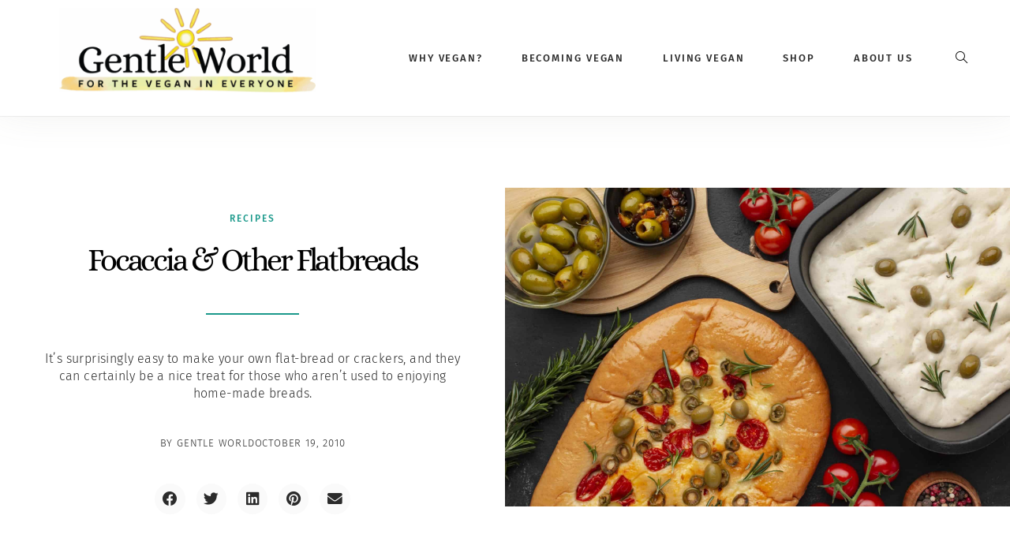

--- FILE ---
content_type: text/html; charset=UTF-8
request_url: https://gentleworld.org/focaccia-other-home-made-flatbreads/
body_size: 40640
content:
<!DOCTYPE html>
<html class="html" lang="en-US" prefix="og: https://ogp.me/ns#">
<head><meta charset="UTF-8"><script>if(navigator.userAgent.match(/MSIE|Internet Explorer/i)||navigator.userAgent.match(/Trident\/7\..*?rv:11/i)){var href=document.location.href;if(!href.match(/[?&]nowprocket/)){if(href.indexOf("?")==-1){if(href.indexOf("#")==-1){document.location.href=href+"?nowprocket=1"}else{document.location.href=href.replace("#","?nowprocket=1#")}}else{if(href.indexOf("#")==-1){document.location.href=href+"&nowprocket=1"}else{document.location.href=href.replace("#","&nowprocket=1#")}}}}</script><script>class RocketLazyLoadScripts{constructor(e){this.triggerEvents=e,this.eventOptions={passive:!0},this.userEventListener=this.triggerListener.bind(this),this.delayedScripts={normal:[],async:[],defer:[]},this.allJQueries=[]}_addUserInteractionListener(e){this.triggerEvents.forEach((t=>window.addEventListener(t,e.userEventListener,e.eventOptions)))}_removeUserInteractionListener(e){this.triggerEvents.forEach((t=>window.removeEventListener(t,e.userEventListener,e.eventOptions)))}triggerListener(){this._removeUserInteractionListener(this),"loading"===document.readyState?document.addEventListener("DOMContentLoaded",this._loadEverythingNow.bind(this)):this._loadEverythingNow()}async _loadEverythingNow(){this._delayEventListeners(),this._delayJQueryReady(this),this._handleDocumentWrite(),this._registerAllDelayedScripts(),this._preloadAllScripts(),await this._loadScriptsFromList(this.delayedScripts.normal),await this._loadScriptsFromList(this.delayedScripts.defer),await this._loadScriptsFromList(this.delayedScripts.async),await this._triggerDOMContentLoaded(),await this._triggerWindowLoad(),window.dispatchEvent(new Event("rocket-allScriptsLoaded"))}_registerAllDelayedScripts(){document.querySelectorAll("script[type=rocketlazyloadscript]").forEach((e=>{e.hasAttribute("src")?e.hasAttribute("async")&&!1!==e.async?this.delayedScripts.async.push(e):e.hasAttribute("defer")&&!1!==e.defer||"module"===e.getAttribute("data-rocket-type")?this.delayedScripts.defer.push(e):this.delayedScripts.normal.push(e):this.delayedScripts.normal.push(e)}))}async _transformScript(e){return await this._requestAnimFrame(),new Promise((t=>{const n=document.createElement("script");let r;[...e.attributes].forEach((e=>{let t=e.nodeName;"type"!==t&&("data-rocket-type"===t&&(t="type",r=e.nodeValue),n.setAttribute(t,e.nodeValue))})),e.hasAttribute("src")?(n.addEventListener("load",t),n.addEventListener("error",t)):(n.text=e.text,t()),e.parentNode.replaceChild(n,e)}))}async _loadScriptsFromList(e){const t=e.shift();return t?(await this._transformScript(t),this._loadScriptsFromList(e)):Promise.resolve()}_preloadAllScripts(){var e=document.createDocumentFragment();[...this.delayedScripts.normal,...this.delayedScripts.defer,...this.delayedScripts.async].forEach((t=>{const n=t.getAttribute("src");if(n){const t=document.createElement("link");t.href=n,t.rel="preload",t.as="script",e.appendChild(t)}})),document.head.appendChild(e)}_delayEventListeners(){let e={};function t(t,n){!function(t){function n(n){return e[t].eventsToRewrite.indexOf(n)>=0?"rocket-"+n:n}e[t]||(e[t]={originalFunctions:{add:t.addEventListener,remove:t.removeEventListener},eventsToRewrite:[]},t.addEventListener=function(){arguments[0]=n(arguments[0]),e[t].originalFunctions.add.apply(t,arguments)},t.removeEventListener=function(){arguments[0]=n(arguments[0]),e[t].originalFunctions.remove.apply(t,arguments)})}(t),e[t].eventsToRewrite.push(n)}function n(e,t){let n=e[t];Object.defineProperty(e,t,{get:()=>n||function(){},set(r){e["rocket"+t]=n=r}})}t(document,"DOMContentLoaded"),t(window,"DOMContentLoaded"),t(window,"load"),t(window,"pageshow"),t(document,"readystatechange"),n(document,"onreadystatechange"),n(window,"onload"),n(window,"onpageshow")}_delayJQueryReady(e){let t=window.jQuery;Object.defineProperty(window,"jQuery",{get:()=>t,set(n){if(n&&n.fn&&!e.allJQueries.includes(n)){n.fn.ready=n.fn.init.prototype.ready=function(t){e.domReadyFired?t.bind(document)(n):document.addEventListener("rocket-DOMContentLoaded",(()=>t.bind(document)(n)))};const t=n.fn.on;n.fn.on=n.fn.init.prototype.on=function(){if(this[0]===window){function e(e){return e.split(" ").map((e=>"load"===e||0===e.indexOf("load.")?"rocket-jquery-load":e)).join(" ")}"string"==typeof arguments[0]||arguments[0]instanceof String?arguments[0]=e(arguments[0]):"object"==typeof arguments[0]&&Object.keys(arguments[0]).forEach((t=>{delete Object.assign(arguments[0],{[e(t)]:arguments[0][t]})[t]}))}return t.apply(this,arguments),this},e.allJQueries.push(n)}t=n}})}async _triggerDOMContentLoaded(){this.domReadyFired=!0,await this._requestAnimFrame(),document.dispatchEvent(new Event("rocket-DOMContentLoaded")),await this._requestAnimFrame(),window.dispatchEvent(new Event("rocket-DOMContentLoaded")),await this._requestAnimFrame(),document.dispatchEvent(new Event("rocket-readystatechange")),await this._requestAnimFrame(),document.rocketonreadystatechange&&document.rocketonreadystatechange()}async _triggerWindowLoad(){await this._requestAnimFrame(),window.dispatchEvent(new Event("rocket-load")),await this._requestAnimFrame(),window.rocketonload&&window.rocketonload(),await this._requestAnimFrame(),this.allJQueries.forEach((e=>e(window).trigger("rocket-jquery-load"))),window.dispatchEvent(new Event("rocket-pageshow")),await this._requestAnimFrame(),window.rocketonpageshow&&window.rocketonpageshow()}_handleDocumentWrite(){const e=new Map;document.write=document.writeln=function(t){const n=document.currentScript,r=document.createRange(),i=n.parentElement;let o=e.get(n);void 0===o&&(o=n.nextSibling,e.set(n,o));const a=document.createDocumentFragment();r.setStart(a,0),a.appendChild(r.createContextualFragment(t)),i.insertBefore(a,o)}}async _requestAnimFrame(){return new Promise((e=>requestAnimationFrame(e)))}static run(){const e=new RocketLazyLoadScripts(["keydown","mousemove","touchmove","touchstart","touchend","wheel"]);e._addUserInteractionListener(e)}}RocketLazyLoadScripts.run();</script>
	
	<link rel="profile" href="https://gmpg.org/xfn/11">

	
            <script data-no-defer="1" data-ezscrex="false" data-cfasync="false" data-pagespeed-no-defer data-cookieconsent="ignore">
                var ctPublicFunctions = {"_ajax_nonce":"93f8b8dbb6","_rest_nonce":"8bfcf75c6d","_ajax_url":"\/wp-admin\/admin-ajax.php","_rest_url":"https:\/\/gentleworld.org\/wp-json\/","data__cookies_type":"none","data__ajax_type":"rest","data__bot_detector_enabled":"1","data__frontend_data_log_enabled":1,"cookiePrefix":"","wprocket_detected":true,"host_url":"gentleworld.org","text__ee_click_to_select":"Click to select the whole data","text__ee_original_email":"The complete one is","text__ee_got_it":"Got it","text__ee_blocked":"Blocked","text__ee_cannot_connect":"Cannot connect","text__ee_cannot_decode":"Can not decode email. Unknown reason","text__ee_email_decoder":"CleanTalk email decoder","text__ee_wait_for_decoding":"The magic is on the way!","text__ee_decoding_process":"Please wait a few seconds while we decode the contact data."}
            </script>
        
            <script data-no-defer="1" data-ezscrex="false" data-cfasync="false" data-pagespeed-no-defer data-cookieconsent="ignore">
                var ctPublic = {"_ajax_nonce":"93f8b8dbb6","settings__forms__check_internal":"0","settings__forms__check_external":"0","settings__forms__force_protection":0,"settings__forms__search_test":"1","settings__forms__wc_add_to_cart":"0","settings__data__bot_detector_enabled":"1","settings__sfw__anti_crawler":0,"blog_home":"https:\/\/gentleworld.org\/","pixel__setting":"3","pixel__enabled":true,"pixel__url":null,"data__email_check_before_post":"1","data__email_check_exist_post":0,"data__cookies_type":"none","data__key_is_ok":true,"data__visible_fields_required":true,"wl_brandname":"Anti-Spam by CleanTalk","wl_brandname_short":"CleanTalk","ct_checkjs_key":"8f31c8ce9d10b2df3c703f559ee7a8d214d732bf4b2c9077e6396ba04bbec4e0","emailEncoderPassKey":"5e7bc1664a89eb5879229d7e50847900","bot_detector_forms_excluded":"W10=","advancedCacheExists":true,"varnishCacheExists":false,"wc_ajax_add_to_cart":true}
            </script>
        
<!-- Google Tag Manager for WordPress by gtm4wp.com -->
<script data-cfasync="false" data-pagespeed-no-defer>
	var gtm4wp_datalayer_name = "dataLayer";
	var dataLayer = dataLayer || [];
</script>
<!-- End Google Tag Manager for WordPress by gtm4wp.com --><meta name="viewport" content="width=device-width, initial-scale=1">
<!-- Search Engine Optimization by Rank Math - https://rankmath.com/ -->
<title>Focaccia &amp; Other Flatbreads - Gentle World</title><link rel="stylesheet" href="https://gentleworld.org/wp-content/cache/min/1/c52831094cf7384ea881d60d0725638f.css" media="all" data-minify="1" />
<meta name="description" content="It’s surprisingly easy to make your own flat-bread or crackers, and they can certainly be a nice treat for those who aren’t used to enjoying home-made breads."/>
<meta name="robots" content="follow, index, max-snippet:-1, max-video-preview:-1, max-image-preview:large"/>
<link rel="canonical" href="https://gentleworld.org/focaccia-other-home-made-flatbreads/" />
<meta property="og:locale" content="en_US" />
<meta property="og:type" content="article" />
<meta property="og:title" content="Focaccia &amp; Other Flatbreads - Gentle World" />
<meta property="og:description" content="It’s surprisingly easy to make your own flat-bread or crackers, and they can certainly be a nice treat for those who aren’t used to enjoying home-made breads." />
<meta property="og:url" content="https://gentleworld.org/focaccia-other-home-made-flatbreads/" />
<meta property="og:site_name" content="Gentle World" />
<meta property="article:tag" content="bread" />
<meta property="article:tag" content="breakfast" />
<meta property="article:tag" content="recipes" />
<meta property="article:tag" content="whole foods" />
<meta property="article:section" content="recipes" />
<meta property="og:updated_time" content="2021-12-29T08:54:52+00:00" />
<meta property="og:image" content="https://gentleworld.org/wp-content/uploads/2010/10/foccacia-scaled-e1620265012681.jpg" />
<meta property="og:image:secure_url" content="https://gentleworld.org/wp-content/uploads/2010/10/foccacia-scaled-e1620265012681.jpg" />
<meta property="og:image:width" content="1920" />
<meta property="og:image:height" content="1214" />
<meta property="og:image:alt" content="Focaccia bread studded with rosemary, tomatoes and olives, and garnished with fresh tomatoes" />
<meta property="og:image:type" content="image/jpeg" />
<meta name="twitter:card" content="summary" />
<meta name="twitter:title" content="Focaccia &amp; Other Flatbreads - Gentle World" />
<meta name="twitter:description" content="It’s surprisingly easy to make your own flat-bread or crackers, and they can certainly be a nice treat for those who aren’t used to enjoying home-made breads." />
<meta name="twitter:image" content="https://gentleworld.org/wp-content/uploads/2010/10/foccacia-scaled-e1620265012681.jpg" />
<meta name="twitter:label1" content="Written by" />
<meta name="twitter:data1" content="Gentle World" />
<meta name="twitter:label2" content="Time to read" />
<meta name="twitter:data2" content="2 minutes" />
<!-- /Rank Math WordPress SEO plugin -->

<link rel='dns-prefetch' href='//fd.cleantalk.org' />

<link rel="alternate" type="application/rss+xml" title="Gentle World &raquo; Feed" href="https://gentleworld.org/feed/" />
<link rel="alternate" type="application/rss+xml" title="Gentle World &raquo; Comments Feed" href="https://gentleworld.org/comments/feed/" />
<link rel="alternate" title="oEmbed (JSON)" type="application/json+oembed" href="https://gentleworld.org/wp-json/oembed/1.0/embed?url=https%3A%2F%2Fgentleworld.org%2Ffocaccia-other-home-made-flatbreads%2F" />
<link rel="alternate" title="oEmbed (XML)" type="text/xml+oembed" href="https://gentleworld.org/wp-json/oembed/1.0/embed?url=https%3A%2F%2Fgentleworld.org%2Ffocaccia-other-home-made-flatbreads%2F&#038;format=xml" />
<style id='wp-img-auto-sizes-contain-inline-css'>
img:is([sizes=auto i],[sizes^="auto," i]){contain-intrinsic-size:3000px 1500px}
/*# sourceURL=wp-img-auto-sizes-contain-inline-css */
</style>
<style id='wp-emoji-styles-inline-css'>

	img.wp-smiley, img.emoji {
		display: inline !important;
		border: none !important;
		box-shadow: none !important;
		height: 1em !important;
		width: 1em !important;
		margin: 0 0.07em !important;
		vertical-align: -0.1em !important;
		background: none !important;
		padding: 0 !important;
	}
/*# sourceURL=wp-emoji-styles-inline-css */
</style>

<style id='wp-block-library-theme-inline-css'>
.wp-block-audio :where(figcaption){color:#555;font-size:13px;text-align:center}.is-dark-theme .wp-block-audio :where(figcaption){color:#ffffffa6}.wp-block-audio{margin:0 0 1em}.wp-block-code{border:1px solid #ccc;border-radius:4px;font-family:Menlo,Consolas,monaco,monospace;padding:.8em 1em}.wp-block-embed :where(figcaption){color:#555;font-size:13px;text-align:center}.is-dark-theme .wp-block-embed :where(figcaption){color:#ffffffa6}.wp-block-embed{margin:0 0 1em}.blocks-gallery-caption{color:#555;font-size:13px;text-align:center}.is-dark-theme .blocks-gallery-caption{color:#ffffffa6}:root :where(.wp-block-image figcaption){color:#555;font-size:13px;text-align:center}.is-dark-theme :root :where(.wp-block-image figcaption){color:#ffffffa6}.wp-block-image{margin:0 0 1em}.wp-block-pullquote{border-bottom:4px solid;border-top:4px solid;color:currentColor;margin-bottom:1.75em}.wp-block-pullquote :where(cite),.wp-block-pullquote :where(footer),.wp-block-pullquote__citation{color:currentColor;font-size:.8125em;font-style:normal;text-transform:uppercase}.wp-block-quote{border-left:.25em solid;margin:0 0 1.75em;padding-left:1em}.wp-block-quote cite,.wp-block-quote footer{color:currentColor;font-size:.8125em;font-style:normal;position:relative}.wp-block-quote:where(.has-text-align-right){border-left:none;border-right:.25em solid;padding-left:0;padding-right:1em}.wp-block-quote:where(.has-text-align-center){border:none;padding-left:0}.wp-block-quote.is-large,.wp-block-quote.is-style-large,.wp-block-quote:where(.is-style-plain){border:none}.wp-block-search .wp-block-search__label{font-weight:700}.wp-block-search__button{border:1px solid #ccc;padding:.375em .625em}:where(.wp-block-group.has-background){padding:1.25em 2.375em}.wp-block-separator.has-css-opacity{opacity:.4}.wp-block-separator{border:none;border-bottom:2px solid;margin-left:auto;margin-right:auto}.wp-block-separator.has-alpha-channel-opacity{opacity:1}.wp-block-separator:not(.is-style-wide):not(.is-style-dots){width:100px}.wp-block-separator.has-background:not(.is-style-dots){border-bottom:none;height:1px}.wp-block-separator.has-background:not(.is-style-wide):not(.is-style-dots){height:2px}.wp-block-table{margin:0 0 1em}.wp-block-table td,.wp-block-table th{word-break:normal}.wp-block-table :where(figcaption){color:#555;font-size:13px;text-align:center}.is-dark-theme .wp-block-table :where(figcaption){color:#ffffffa6}.wp-block-video :where(figcaption){color:#555;font-size:13px;text-align:center}.is-dark-theme .wp-block-video :where(figcaption){color:#ffffffa6}.wp-block-video{margin:0 0 1em}:root :where(.wp-block-template-part.has-background){margin-bottom:0;margin-top:0;padding:1.25em 2.375em}
/*# sourceURL=/wp-includes/css/dist/block-library/theme.min.css */
</style>
<style id='classic-theme-styles-inline-css'>
/*! This file is auto-generated */
.wp-block-button__link{color:#fff;background-color:#32373c;border-radius:9999px;box-shadow:none;text-decoration:none;padding:calc(.667em + 2px) calc(1.333em + 2px);font-size:1.125em}.wp-block-file__button{background:#32373c;color:#fff;text-decoration:none}
/*# sourceURL=/wp-includes/css/classic-themes.min.css */
</style>
<style id='global-styles-inline-css'>
:root{--wp--preset--aspect-ratio--square: 1;--wp--preset--aspect-ratio--4-3: 4/3;--wp--preset--aspect-ratio--3-4: 3/4;--wp--preset--aspect-ratio--3-2: 3/2;--wp--preset--aspect-ratio--2-3: 2/3;--wp--preset--aspect-ratio--16-9: 16/9;--wp--preset--aspect-ratio--9-16: 9/16;--wp--preset--color--black: #000000;--wp--preset--color--cyan-bluish-gray: #abb8c3;--wp--preset--color--white: #ffffff;--wp--preset--color--pale-pink: #f78da7;--wp--preset--color--vivid-red: #cf2e2e;--wp--preset--color--luminous-vivid-orange: #ff6900;--wp--preset--color--luminous-vivid-amber: #fcb900;--wp--preset--color--light-green-cyan: #7bdcb5;--wp--preset--color--vivid-green-cyan: #00d084;--wp--preset--color--pale-cyan-blue: #8ed1fc;--wp--preset--color--vivid-cyan-blue: #0693e3;--wp--preset--color--vivid-purple: #9b51e0;--wp--preset--gradient--vivid-cyan-blue-to-vivid-purple: linear-gradient(135deg,rgb(6,147,227) 0%,rgb(155,81,224) 100%);--wp--preset--gradient--light-green-cyan-to-vivid-green-cyan: linear-gradient(135deg,rgb(122,220,180) 0%,rgb(0,208,130) 100%);--wp--preset--gradient--luminous-vivid-amber-to-luminous-vivid-orange: linear-gradient(135deg,rgb(252,185,0) 0%,rgb(255,105,0) 100%);--wp--preset--gradient--luminous-vivid-orange-to-vivid-red: linear-gradient(135deg,rgb(255,105,0) 0%,rgb(207,46,46) 100%);--wp--preset--gradient--very-light-gray-to-cyan-bluish-gray: linear-gradient(135deg,rgb(238,238,238) 0%,rgb(169,184,195) 100%);--wp--preset--gradient--cool-to-warm-spectrum: linear-gradient(135deg,rgb(74,234,220) 0%,rgb(151,120,209) 20%,rgb(207,42,186) 40%,rgb(238,44,130) 60%,rgb(251,105,98) 80%,rgb(254,248,76) 100%);--wp--preset--gradient--blush-light-purple: linear-gradient(135deg,rgb(255,206,236) 0%,rgb(152,150,240) 100%);--wp--preset--gradient--blush-bordeaux: linear-gradient(135deg,rgb(254,205,165) 0%,rgb(254,45,45) 50%,rgb(107,0,62) 100%);--wp--preset--gradient--luminous-dusk: linear-gradient(135deg,rgb(255,203,112) 0%,rgb(199,81,192) 50%,rgb(65,88,208) 100%);--wp--preset--gradient--pale-ocean: linear-gradient(135deg,rgb(255,245,203) 0%,rgb(182,227,212) 50%,rgb(51,167,181) 100%);--wp--preset--gradient--electric-grass: linear-gradient(135deg,rgb(202,248,128) 0%,rgb(113,206,126) 100%);--wp--preset--gradient--midnight: linear-gradient(135deg,rgb(2,3,129) 0%,rgb(40,116,252) 100%);--wp--preset--font-size--small: 13px;--wp--preset--font-size--medium: 20px;--wp--preset--font-size--large: 36px;--wp--preset--font-size--x-large: 42px;--wp--preset--spacing--20: 0.44rem;--wp--preset--spacing--30: 0.67rem;--wp--preset--spacing--40: 1rem;--wp--preset--spacing--50: 1.5rem;--wp--preset--spacing--60: 2.25rem;--wp--preset--spacing--70: 3.38rem;--wp--preset--spacing--80: 5.06rem;--wp--preset--shadow--natural: 6px 6px 9px rgba(0, 0, 0, 0.2);--wp--preset--shadow--deep: 12px 12px 50px rgba(0, 0, 0, 0.4);--wp--preset--shadow--sharp: 6px 6px 0px rgba(0, 0, 0, 0.2);--wp--preset--shadow--outlined: 6px 6px 0px -3px rgb(255, 255, 255), 6px 6px rgb(0, 0, 0);--wp--preset--shadow--crisp: 6px 6px 0px rgb(0, 0, 0);}:where(.is-layout-flex){gap: 0.5em;}:where(.is-layout-grid){gap: 0.5em;}body .is-layout-flex{display: flex;}.is-layout-flex{flex-wrap: wrap;align-items: center;}.is-layout-flex > :is(*, div){margin: 0;}body .is-layout-grid{display: grid;}.is-layout-grid > :is(*, div){margin: 0;}:where(.wp-block-columns.is-layout-flex){gap: 2em;}:where(.wp-block-columns.is-layout-grid){gap: 2em;}:where(.wp-block-post-template.is-layout-flex){gap: 1.25em;}:where(.wp-block-post-template.is-layout-grid){gap: 1.25em;}.has-black-color{color: var(--wp--preset--color--black) !important;}.has-cyan-bluish-gray-color{color: var(--wp--preset--color--cyan-bluish-gray) !important;}.has-white-color{color: var(--wp--preset--color--white) !important;}.has-pale-pink-color{color: var(--wp--preset--color--pale-pink) !important;}.has-vivid-red-color{color: var(--wp--preset--color--vivid-red) !important;}.has-luminous-vivid-orange-color{color: var(--wp--preset--color--luminous-vivid-orange) !important;}.has-luminous-vivid-amber-color{color: var(--wp--preset--color--luminous-vivid-amber) !important;}.has-light-green-cyan-color{color: var(--wp--preset--color--light-green-cyan) !important;}.has-vivid-green-cyan-color{color: var(--wp--preset--color--vivid-green-cyan) !important;}.has-pale-cyan-blue-color{color: var(--wp--preset--color--pale-cyan-blue) !important;}.has-vivid-cyan-blue-color{color: var(--wp--preset--color--vivid-cyan-blue) !important;}.has-vivid-purple-color{color: var(--wp--preset--color--vivid-purple) !important;}.has-black-background-color{background-color: var(--wp--preset--color--black) !important;}.has-cyan-bluish-gray-background-color{background-color: var(--wp--preset--color--cyan-bluish-gray) !important;}.has-white-background-color{background-color: var(--wp--preset--color--white) !important;}.has-pale-pink-background-color{background-color: var(--wp--preset--color--pale-pink) !important;}.has-vivid-red-background-color{background-color: var(--wp--preset--color--vivid-red) !important;}.has-luminous-vivid-orange-background-color{background-color: var(--wp--preset--color--luminous-vivid-orange) !important;}.has-luminous-vivid-amber-background-color{background-color: var(--wp--preset--color--luminous-vivid-amber) !important;}.has-light-green-cyan-background-color{background-color: var(--wp--preset--color--light-green-cyan) !important;}.has-vivid-green-cyan-background-color{background-color: var(--wp--preset--color--vivid-green-cyan) !important;}.has-pale-cyan-blue-background-color{background-color: var(--wp--preset--color--pale-cyan-blue) !important;}.has-vivid-cyan-blue-background-color{background-color: var(--wp--preset--color--vivid-cyan-blue) !important;}.has-vivid-purple-background-color{background-color: var(--wp--preset--color--vivid-purple) !important;}.has-black-border-color{border-color: var(--wp--preset--color--black) !important;}.has-cyan-bluish-gray-border-color{border-color: var(--wp--preset--color--cyan-bluish-gray) !important;}.has-white-border-color{border-color: var(--wp--preset--color--white) !important;}.has-pale-pink-border-color{border-color: var(--wp--preset--color--pale-pink) !important;}.has-vivid-red-border-color{border-color: var(--wp--preset--color--vivid-red) !important;}.has-luminous-vivid-orange-border-color{border-color: var(--wp--preset--color--luminous-vivid-orange) !important;}.has-luminous-vivid-amber-border-color{border-color: var(--wp--preset--color--luminous-vivid-amber) !important;}.has-light-green-cyan-border-color{border-color: var(--wp--preset--color--light-green-cyan) !important;}.has-vivid-green-cyan-border-color{border-color: var(--wp--preset--color--vivid-green-cyan) !important;}.has-pale-cyan-blue-border-color{border-color: var(--wp--preset--color--pale-cyan-blue) !important;}.has-vivid-cyan-blue-border-color{border-color: var(--wp--preset--color--vivid-cyan-blue) !important;}.has-vivid-purple-border-color{border-color: var(--wp--preset--color--vivid-purple) !important;}.has-vivid-cyan-blue-to-vivid-purple-gradient-background{background: var(--wp--preset--gradient--vivid-cyan-blue-to-vivid-purple) !important;}.has-light-green-cyan-to-vivid-green-cyan-gradient-background{background: var(--wp--preset--gradient--light-green-cyan-to-vivid-green-cyan) !important;}.has-luminous-vivid-amber-to-luminous-vivid-orange-gradient-background{background: var(--wp--preset--gradient--luminous-vivid-amber-to-luminous-vivid-orange) !important;}.has-luminous-vivid-orange-to-vivid-red-gradient-background{background: var(--wp--preset--gradient--luminous-vivid-orange-to-vivid-red) !important;}.has-very-light-gray-to-cyan-bluish-gray-gradient-background{background: var(--wp--preset--gradient--very-light-gray-to-cyan-bluish-gray) !important;}.has-cool-to-warm-spectrum-gradient-background{background: var(--wp--preset--gradient--cool-to-warm-spectrum) !important;}.has-blush-light-purple-gradient-background{background: var(--wp--preset--gradient--blush-light-purple) !important;}.has-blush-bordeaux-gradient-background{background: var(--wp--preset--gradient--blush-bordeaux) !important;}.has-luminous-dusk-gradient-background{background: var(--wp--preset--gradient--luminous-dusk) !important;}.has-pale-ocean-gradient-background{background: var(--wp--preset--gradient--pale-ocean) !important;}.has-electric-grass-gradient-background{background: var(--wp--preset--gradient--electric-grass) !important;}.has-midnight-gradient-background{background: var(--wp--preset--gradient--midnight) !important;}.has-small-font-size{font-size: var(--wp--preset--font-size--small) !important;}.has-medium-font-size{font-size: var(--wp--preset--font-size--medium) !important;}.has-large-font-size{font-size: var(--wp--preset--font-size--large) !important;}.has-x-large-font-size{font-size: var(--wp--preset--font-size--x-large) !important;}
:where(.wp-block-post-template.is-layout-flex){gap: 1.25em;}:where(.wp-block-post-template.is-layout-grid){gap: 1.25em;}
:where(.wp-block-term-template.is-layout-flex){gap: 1.25em;}:where(.wp-block-term-template.is-layout-grid){gap: 1.25em;}
:where(.wp-block-columns.is-layout-flex){gap: 2em;}:where(.wp-block-columns.is-layout-grid){gap: 2em;}
:root :where(.wp-block-pullquote){font-size: 1.5em;line-height: 1.6;}
/*# sourceURL=global-styles-inline-css */
</style>


<style id='woocommerce-inline-inline-css'>
.woocommerce form .form-row .required { visibility: visible; }
/*# sourceURL=woocommerce-inline-inline-css */
</style>








<style id='elementor-frontend-inline-css'>
.elementor-23213 .elementor-element.elementor-element-2fa9e5f7:not(.elementor-motion-effects-element-type-background) > .elementor-widget-wrap, .elementor-23213 .elementor-element.elementor-element-2fa9e5f7 > .elementor-widget-wrap > .elementor-motion-effects-container > .elementor-motion-effects-layer{background-image:url("https://gentleworld.org/wp-content/uploads/2010/10/foccacia-scaled-e1620265012681.jpg");}
/*# sourceURL=elementor-frontend-inline-css */
</style>





































<style id='__EPYT__style-inline-css'>

                .epyt-gallery-thumb {
                        width: 33.333%;
                }
                
/*# sourceURL=__EPYT__style-inline-css */
</style>




<style id='rocket-lazyload-inline-css'>
.rll-youtube-player{position:relative;padding-bottom:56.23%;height:0;overflow:hidden;max-width:100%;}.rll-youtube-player iframe{position:absolute;top:0;left:0;width:100%;height:100%;z-index:100;background:0 0}.rll-youtube-player img{bottom:0;display:block;left:0;margin:auto;max-width:100%;width:100%;position:absolute;right:0;top:0;border:none;height:auto;cursor:pointer;-webkit-transition:.4s all;-moz-transition:.4s all;transition:.4s all}.rll-youtube-player img:hover{-webkit-filter:brightness(75%)}.rll-youtube-player .play{height:72px;width:72px;left:50%;top:50%;margin-left:-36px;margin-top:-36px;position:absolute;background:url(https://gentleworld.org/wp-content/plugins/wp-rocket/assets/img/youtube.png) no-repeat;cursor:pointer}.wp-has-aspect-ratio .rll-youtube-player{position:absolute;padding-bottom:0;width:100%;height:100%;top:0;bottom:0;left:0;right:0}
/*# sourceURL=rocket-lazyload-inline-css */
</style>



<script type="rocketlazyloadscript" data-minify="1" src="https://gentleworld.org/wp-content/cache/min/1/wp-content/mu-plugins/ionos-assistant/js/cookies.js?ver=1754018373" id="ionos-assistant-wp-cookies-js" defer></script>
<script src="https://gentleworld.org/wp-content/plugins/cleantalk-spam-protect/js/apbct-public-bundle.min.js?ver=6.70.1_1766176205" id="apbct-public-bundle.min-js-js" defer></script>
<script type="rocketlazyloadscript" data-minify="1" src="https://gentleworld.org/wp-content/cache/min/1/ct-bot-detector-wrapper.js?ver=1754018373" id="ct_bot_detector-js" defer data-wp-strategy="defer"></script>
<script type="rocketlazyloadscript" src="https://gentleworld.org/wp-includes/js/jquery/jquery.min.js?ver=3.7.1" id="jquery-core-js" defer></script>
<script type="rocketlazyloadscript" src="https://gentleworld.org/wp-includes/js/jquery/jquery-migrate.min.js?ver=3.4.1" id="jquery-migrate-js" defer></script>
<script type="rocketlazyloadscript" src="https://gentleworld.org/wp-content/plugins/woocommerce/assets/js/jquery-blockui/jquery.blockUI.min.js?ver=2.7.0-wc.10.4.3" id="wc-jquery-blockui-js" defer data-wp-strategy="defer"></script>
<script id="wc-add-to-cart-js-extra">
var wc_add_to_cart_params = {"ajax_url":"/wp-admin/admin-ajax.php","wc_ajax_url":"/?wc-ajax=%%endpoint%%","i18n_view_cart":"View cart","cart_url":"https://gentleworld.org/cart/","is_cart":"","cart_redirect_after_add":"no"};
//# sourceURL=wc-add-to-cart-js-extra
</script>
<script type="rocketlazyloadscript" src="https://gentleworld.org/wp-content/plugins/woocommerce/assets/js/frontend/add-to-cart.min.js?ver=10.4.3" id="wc-add-to-cart-js" defer data-wp-strategy="defer"></script>
<script type="rocketlazyloadscript" src="https://gentleworld.org/wp-content/plugins/woocommerce/assets/js/js-cookie/js.cookie.min.js?ver=2.1.4-wc.10.4.3" id="wc-js-cookie-js" defer data-wp-strategy="defer"></script>
<script id="woocommerce-js-extra">
var woocommerce_params = {"ajax_url":"/wp-admin/admin-ajax.php","wc_ajax_url":"/?wc-ajax=%%endpoint%%","i18n_password_show":"Show password","i18n_password_hide":"Hide password"};
//# sourceURL=woocommerce-js-extra
</script>
<script type="rocketlazyloadscript" src="https://gentleworld.org/wp-content/plugins/woocommerce/assets/js/frontend/woocommerce.min.js?ver=10.4.3" id="woocommerce-js" defer data-wp-strategy="defer"></script>
<script id="ecs_ajax_load-js-extra">
var ecs_ajax_params = {"ajaxurl":"https://gentleworld.org/wp-admin/admin-ajax.php","posts":"{\"page\":0,\"name\":\"focaccia-other-home-made-flatbreads\",\"error\":\"\",\"m\":\"\",\"p\":0,\"post_parent\":\"\",\"subpost\":\"\",\"subpost_id\":\"\",\"attachment\":\"\",\"attachment_id\":0,\"pagename\":\"\",\"page_id\":0,\"second\":\"\",\"minute\":\"\",\"hour\":\"\",\"day\":0,\"monthnum\":0,\"year\":0,\"w\":0,\"category_name\":\"\",\"tag\":\"\",\"cat\":\"\",\"tag_id\":\"\",\"author\":\"\",\"author_name\":\"\",\"feed\":\"\",\"tb\":\"\",\"paged\":0,\"meta_key\":\"\",\"meta_value\":\"\",\"preview\":\"\",\"s\":\"\",\"sentence\":\"\",\"title\":\"\",\"fields\":\"all\",\"menu_order\":\"\",\"embed\":\"\",\"category__in\":[],\"category__not_in\":[],\"category__and\":[],\"post__in\":[],\"post__not_in\":[],\"post_name__in\":[],\"tag__in\":[],\"tag__not_in\":[],\"tag__and\":[],\"tag_slug__in\":[],\"tag_slug__and\":[],\"post_parent__in\":[],\"post_parent__not_in\":[],\"author__in\":[],\"author__not_in\":[],\"search_columns\":[],\"post_type\":[\"post\",\"page\",\"e-landing-page\"],\"ignore_sticky_posts\":false,\"suppress_filters\":false,\"cache_results\":true,\"update_post_term_cache\":true,\"update_menu_item_cache\":false,\"lazy_load_term_meta\":true,\"update_post_meta_cache\":true,\"posts_per_page\":500,\"nopaging\":false,\"comments_per_page\":\"50\",\"no_found_rows\":false,\"order\":\"DESC\"}"};
//# sourceURL=ecs_ajax_load-js-extra
</script>
<script type="rocketlazyloadscript" data-minify="1" src="https://gentleworld.org/wp-content/cache/min/1/wp-content/plugins/ele-custom-skin/assets/js/ecs_ajax_pagination.js?ver=1754018373" id="ecs_ajax_load-js" defer></script>
<script id="wc-cart-fragments-js-extra">
var wc_cart_fragments_params = {"ajax_url":"/wp-admin/admin-ajax.php","wc_ajax_url":"/?wc-ajax=%%endpoint%%","cart_hash_key":"wc_cart_hash_e437632754fdf192874b5e35e3a541cd","fragment_name":"wc_fragments_e437632754fdf192874b5e35e3a541cd","request_timeout":"5000"};
//# sourceURL=wc-cart-fragments-js-extra
</script>
<script type="rocketlazyloadscript" src="https://gentleworld.org/wp-content/plugins/woocommerce/assets/js/frontend/cart-fragments.min.js?ver=10.4.3" id="wc-cart-fragments-js" defer data-wp-strategy="defer"></script>
<script id="__ytprefs__-js-extra">
var _EPYT_ = {"ajaxurl":"https://gentleworld.org/wp-admin/admin-ajax.php","security":"44d11fe8d7","gallery_scrolloffset":"20","eppathtoscripts":"https://gentleworld.org/wp-content/plugins/youtube-embed-plus/scripts/","eppath":"https://gentleworld.org/wp-content/plugins/youtube-embed-plus/","epresponsiveselector":"[\"iframe.__youtube_prefs_widget__\"]","epdovol":"1","version":"14.2.4","evselector":"iframe.__youtube_prefs__[src], iframe[src*=\"youtube.com/embed/\"], iframe[src*=\"youtube-nocookie.com/embed/\"]","ajax_compat":"","maxres_facade":"eager","ytapi_load":"light","pause_others":"","stopMobileBuffer":"1","facade_mode":"","not_live_on_channel":""};
//# sourceURL=__ytprefs__-js-extra
</script>
<script type="rocketlazyloadscript" src="https://gentleworld.org/wp-content/plugins/youtube-embed-plus/scripts/ytprefs.min.js?ver=14.2.4" id="__ytprefs__-js" defer></script>
<script type="rocketlazyloadscript" data-minify="1" src="https://gentleworld.org/wp-content/cache/min/1/wp-content/plugins/ele-custom-skin/assets/js/ecs.js?ver=1754018373" id="ecs-script-js" defer></script>
<link rel="https://api.w.org/" href="https://gentleworld.org/wp-json/" /><link rel="alternate" title="JSON" type="application/json" href="https://gentleworld.org/wp-json/wp/v2/posts/1849" /><link rel="EditURI" type="application/rsd+xml" title="RSD" href="https://gentleworld.org/xmlrpc.php?rsd" />
<meta name="generator" content="WordPress 6.9" />
<link rel='shortlink' href='https://gentleworld.org/?p=1849' />
<!-- Start cookieyes banner --> <script id="cookieyes" type="text/javascript" src="https://cdn-cookieyes.com/client_data/2f10c7c3290609320a180b95/script.js"></script> <!-- End cookieyes banner -->

<!-- Global site tag (gtag.js) - Google Ads: 881364595 -->
<script type="rocketlazyloadscript" async src="https://www.googletagmanager.com/gtag/js?id=AW-881364595"></script>
<script type="rocketlazyloadscript">
  window.dataLayer = window.dataLayer || [];
  function gtag(){dataLayer.push(arguments);}
  gtag('js', new Date());

  gtag('config', 'AW-881364595');
</script>

<script type="rocketlazyloadscript">
  (function(w, d, t, h, s, n) {
    w.FlodeskObject = n;
    var fn = function() {
      (w[n].q = w[n].q || []).push(arguments);
    };
    w[n] = w[n] || fn;
    var f = d.getElementsByTagName(t)[0];
    var v = '?v=' + Math.floor(new Date().getTime() / (120 * 1000)) * 60;
    var sm = d.createElement(t);
    sm.async = true;
    sm.type = 'module';
    sm.src = h + s + '.mjs' + v;
    f.parentNode.insertBefore(sm, f);
    var sn = d.createElement(t);
    sn.async = true;
    sn.noModule = true;
    sn.src = h + s + '.js' + v;
    f.parentNode.insertBefore(sn, f);
  })(window, document, 'script', 'https://assets.flodesk.com', '/universal', 'fd');
</script>
<!-- Start cookieyes banner --> <script id="cookieyes" type="text/javascript" src="https://cdn-cookieyes.com/client_data/2f10c7c3290609320a180b95/script.js"></script> <!-- End cookieyes banner -->
<!-- Google Tag Manager for WordPress by gtm4wp.com -->
<!-- GTM Container placement set to automatic -->
<script data-cfasync="false" data-pagespeed-no-defer>
	var dataLayer_content = {"pagePostType":"post","pagePostType2":"single-post","pageCategory":["food-recipes"],"pageAttributes":["bread","breakfast","recipes","whole-foods"],"pagePostAuthor":"Gentle World"};
	dataLayer.push( dataLayer_content );
</script>
<script type="rocketlazyloadscript" data-cfasync="false" data-pagespeed-no-defer>
(function(w,d,s,l,i){w[l]=w[l]||[];w[l].push({'gtm.start':
new Date().getTime(),event:'gtm.js'});var f=d.getElementsByTagName(s)[0],
j=d.createElement(s),dl=l!='dataLayer'?'&l='+l:'';j.async=true;j.src=
'//www.googletagmanager.com/gtm.js?id='+i+dl;f.parentNode.insertBefore(j,f);
})(window,document,'script','dataLayer','GTM-W6Q4DGH8');
</script>
<!-- End Google Tag Manager for WordPress by gtm4wp.com -->	<noscript><style>.woocommerce-product-gallery{ opacity: 1 !important; }</style></noscript>
	<meta name="generator" content="Elementor 3.34.1; features: additional_custom_breakpoints; settings: css_print_method-external, google_font-enabled, font_display-auto">
			<style>
				.e-con.e-parent:nth-of-type(n+4):not(.e-lazyloaded):not(.e-no-lazyload),
				.e-con.e-parent:nth-of-type(n+4):not(.e-lazyloaded):not(.e-no-lazyload) * {
					background-image: none !important;
				}
				@media screen and (max-height: 1024px) {
					.e-con.e-parent:nth-of-type(n+3):not(.e-lazyloaded):not(.e-no-lazyload),
					.e-con.e-parent:nth-of-type(n+3):not(.e-lazyloaded):not(.e-no-lazyload) * {
						background-image: none !important;
					}
				}
				@media screen and (max-height: 640px) {
					.e-con.e-parent:nth-of-type(n+2):not(.e-lazyloaded):not(.e-no-lazyload),
					.e-con.e-parent:nth-of-type(n+2):not(.e-lazyloaded):not(.e-no-lazyload) * {
						background-image: none !important;
					}
				}
			</style>
			<link rel="icon" href="https://gentleworld.org/wp-content/uploads/2021/10/favicon-100x100.png" sizes="32x32" />
<link rel="icon" href="https://gentleworld.org/wp-content/uploads/2021/10/favicon-300x300.png" sizes="192x192" />
<link rel="apple-touch-icon" href="https://gentleworld.org/wp-content/uploads/2021/10/favicon-300x300.png" />
<meta name="msapplication-TileImage" content="https://gentleworld.org/wp-content/uploads/2021/10/favicon-300x300.png" />
		<style id="wp-custom-css">
			#newexcerptsh p{text-align:center;font-family:"Fira Sans",Sans-serif;font-size:16px;font-weight:300;line-height:1.4em;letter-spacing:.4px}#sourcessh{font-family:"Fira Sans",Sans-serif;font-size:16px;font-weight:300;line-height:1.4em;letter-spacing:.4px}/** blockquote styles **/.pullquote-tweet{width:400px;background:url('https://gentleworld.org/wp-content/uploads/2021/07/Vegan-Quotation-Marks.png') top left no-repeat;padding-left:55px;position:relative;margin:64px auto;padding:0 80px;padding-top:0;padding-right:80px;padding-bottom:0;line-height:18px;color:#575757}.pullquote-tweet p{padding-right:35px;line-height:18px;background:url('https://gentleworld.org/wp-content/uploads/2021/07/Vegan-Quotation-Marks.png') bottom right no-repeat;padding-bottom:15px;color:#333;font-size:13px}.comment-form-author,.comment-form-email,.comment-form-url,.comment-form-cookies-consent{display:none !important}		</style>
		<!-- OceanWP CSS -->
<style type="text/css">
/* Colors */.woocommerce-MyAccount-navigation ul li a:before,.woocommerce-checkout .woocommerce-info a,.woocommerce-checkout #payment ul.payment_methods .wc_payment_method>input[type=radio]:first-child:checked+label:before,.woocommerce-checkout #payment .payment_method_paypal .about_paypal,.woocommerce ul.products li.product li.category a:hover,.woocommerce ul.products li.product .button:hover,.woocommerce ul.products li.product .product-inner .added_to_cart:hover,.product_meta .posted_in a:hover,.product_meta .tagged_as a:hover,.woocommerce div.product .woocommerce-tabs ul.tabs li a:hover,.woocommerce div.product .woocommerce-tabs ul.tabs li.active a,.woocommerce .oceanwp-grid-list a.active,.woocommerce .oceanwp-grid-list a:hover,.woocommerce .oceanwp-off-canvas-filter:hover,.widget_shopping_cart ul.cart_list li .owp-grid-wrap .owp-grid a.remove:hover,.widget_product_categories li a:hover ~ .count,.widget_layered_nav li a:hover ~ .count,.woocommerce ul.products li.product:not(.product-category) .woo-entry-buttons li a:hover,a:hover,a.light:hover,.theme-heading .text::before,.theme-heading .text::after,#top-bar-content >a:hover,#top-bar-social li.oceanwp-email a:hover,#site-navigation-wrap .dropdown-menu >li >a:hover,#site-header.medium-header #medium-searchform button:hover,.oceanwp-mobile-menu-icon a:hover,.blog-entry.post .blog-entry-header .entry-title a:hover,.blog-entry.post .blog-entry-readmore a:hover,.blog-entry.thumbnail-entry .blog-entry-category a,ul.meta li a:hover,.dropcap,.single nav.post-navigation .nav-links .title,body .related-post-title a:hover,body #wp-calendar caption,body .contact-info-widget.default i,body .contact-info-widget.big-icons i,body .custom-links-widget .oceanwp-custom-links li a:hover,body .custom-links-widget .oceanwp-custom-links li a:hover:before,body .posts-thumbnails-widget li a:hover,body .social-widget li.oceanwp-email a:hover,.comment-author .comment-meta .comment-reply-link,#respond #cancel-comment-reply-link:hover,#footer-widgets .footer-box a:hover,#footer-bottom a:hover,#footer-bottom #footer-bottom-menu a:hover,.sidr a:hover,.sidr-class-dropdown-toggle:hover,.sidr-class-menu-item-has-children.active >a,.sidr-class-menu-item-has-children.active >a >.sidr-class-dropdown-toggle,input[type=checkbox]:checked:before{color:#1b998b}.woocommerce .oceanwp-grid-list a.active .owp-icon use,.woocommerce .oceanwp-grid-list a:hover .owp-icon use,.single nav.post-navigation .nav-links .title .owp-icon use,.blog-entry.post .blog-entry-readmore a:hover .owp-icon use,body .contact-info-widget.default .owp-icon use,body .contact-info-widget.big-icons .owp-icon use{stroke:#1b998b}.woocommerce div.product div.images .open-image,.wcmenucart-details.count,.woocommerce-message a,.woocommerce-error a,.woocommerce-info a,.woocommerce .widget_price_filter .ui-slider .ui-slider-handle,.woocommerce .widget_price_filter .ui-slider .ui-slider-range,.owp-product-nav li a.owp-nav-link:hover,.woocommerce div.product.owp-tabs-layout-vertical .woocommerce-tabs ul.tabs li a:after,.woocommerce .widget_product_categories li.current-cat >a ~ .count,.woocommerce .widget_product_categories li.current-cat >a:before,.woocommerce .widget_layered_nav li.chosen a ~ .count,.woocommerce .widget_layered_nav li.chosen a:before,#owp-checkout-timeline .active .timeline-wrapper,.bag-style:hover .wcmenucart-cart-icon .wcmenucart-count,.show-cart .wcmenucart-cart-icon .wcmenucart-count,.woocommerce ul.products li.product:not(.product-category) .image-wrap .button,input[type="button"],input[type="reset"],input[type="submit"],button[type="submit"],.button,#site-navigation-wrap .dropdown-menu >li.btn >a >span,.thumbnail:hover i,.thumbnail:hover .link-post-svg-icon,.post-quote-content,.omw-modal .omw-close-modal,body .contact-info-widget.big-icons li:hover i,body .contact-info-widget.big-icons li:hover .owp-icon,body div.wpforms-container-full .wpforms-form input[type=submit],body div.wpforms-container-full .wpforms-form button[type=submit],body div.wpforms-container-full .wpforms-form .wpforms-page-button,.woocommerce-cart .wp-element-button,.woocommerce-checkout .wp-element-button,.wp-block-button__link{background-color:#1b998b}.current-shop-items-dropdown{border-top-color:#1b998b}.woocommerce div.product .woocommerce-tabs ul.tabs li.active a{border-bottom-color:#1b998b}.wcmenucart-details.count:before{border-color:#1b998b}.woocommerce ul.products li.product .button:hover{border-color:#1b998b}.woocommerce ul.products li.product .product-inner .added_to_cart:hover{border-color:#1b998b}.woocommerce div.product .woocommerce-tabs ul.tabs li.active a{border-color:#1b998b}.woocommerce .oceanwp-grid-list a.active{border-color:#1b998b}.woocommerce .oceanwp-grid-list a:hover{border-color:#1b998b}.woocommerce .oceanwp-off-canvas-filter:hover{border-color:#1b998b}.owp-product-nav li a.owp-nav-link:hover{border-color:#1b998b}.widget_shopping_cart_content .buttons .button:first-child:hover{border-color:#1b998b}.widget_shopping_cart ul.cart_list li .owp-grid-wrap .owp-grid a.remove:hover{border-color:#1b998b}.widget_product_categories li a:hover ~ .count{border-color:#1b998b}.woocommerce .widget_product_categories li.current-cat >a ~ .count{border-color:#1b998b}.woocommerce .widget_product_categories li.current-cat >a:before{border-color:#1b998b}.widget_layered_nav li a:hover ~ .count{border-color:#1b998b}.woocommerce .widget_layered_nav li.chosen a ~ .count{border-color:#1b998b}.woocommerce .widget_layered_nav li.chosen a:before{border-color:#1b998b}#owp-checkout-timeline.arrow .active .timeline-wrapper:before{border-top-color:#1b998b;border-bottom-color:#1b998b}#owp-checkout-timeline.arrow .active .timeline-wrapper:after{border-left-color:#1b998b;border-right-color:#1b998b}.bag-style:hover .wcmenucart-cart-icon .wcmenucart-count{border-color:#1b998b}.bag-style:hover .wcmenucart-cart-icon .wcmenucart-count:after{border-color:#1b998b}.show-cart .wcmenucart-cart-icon .wcmenucart-count{border-color:#1b998b}.show-cart .wcmenucart-cart-icon .wcmenucart-count:after{border-color:#1b998b}.woocommerce ul.products li.product:not(.product-category) .woo-product-gallery .active a{border-color:#1b998b}.woocommerce ul.products li.product:not(.product-category) .woo-product-gallery a:hover{border-color:#1b998b}.widget-title{border-color:#1b998b}blockquote{border-color:#1b998b}.wp-block-quote{border-color:#1b998b}#searchform-dropdown{border-color:#1b998b}.dropdown-menu .sub-menu{border-color:#1b998b}.blog-entry.large-entry .blog-entry-readmore a:hover{border-color:#1b998b}.oceanwp-newsletter-form-wrap input[type="email"]:focus{border-color:#1b998b}.social-widget li.oceanwp-email a:hover{border-color:#1b998b}#respond #cancel-comment-reply-link:hover{border-color:#1b998b}body .contact-info-widget.big-icons li:hover i{border-color:#1b998b}body .contact-info-widget.big-icons li:hover .owp-icon{border-color:#1b998b}#footer-widgets .oceanwp-newsletter-form-wrap input[type="email"]:focus{border-color:#1b998b}.woocommerce div.product div.images .open-image:hover,.woocommerce-error a:hover,.woocommerce-info a:hover,.woocommerce-message a:hover,.woocommerce-message a:focus,.woocommerce .button:focus,.woocommerce ul.products li.product:not(.product-category) .image-wrap .button:hover,input[type="button"]:hover,input[type="reset"]:hover,input[type="submit"]:hover,button[type="submit"]:hover,input[type="button"]:focus,input[type="reset"]:focus,input[type="submit"]:focus,button[type="submit"]:focus,.button:hover,.button:focus,#site-navigation-wrap .dropdown-menu >li.btn >a:hover >span,.post-quote-author,.omw-modal .omw-close-modal:hover,body div.wpforms-container-full .wpforms-form input[type=submit]:hover,body div.wpforms-container-full .wpforms-form button[type=submit]:hover,body div.wpforms-container-full .wpforms-form .wpforms-page-button:hover,.woocommerce-cart .wp-element-button:hover,.woocommerce-checkout .wp-element-button:hover,.wp-block-button__link:hover{background-color:#22ccc3}a{color:#1b998b}a .owp-icon use{stroke:#1b998b}a:hover{color:#22ccc3}a:hover .owp-icon use{stroke:#22ccc3}body .theme-button,body input[type="submit"],body button[type="submit"],body button,body .button,body div.wpforms-container-full .wpforms-form input[type=submit],body div.wpforms-container-full .wpforms-form button[type=submit],body div.wpforms-container-full .wpforms-form .wpforms-page-button,.woocommerce-cart .wp-element-button,.woocommerce-checkout .wp-element-button,.wp-block-button__link{background-color:#1b998b}body .theme-button:hover,body input[type="submit"]:hover,body button[type="submit"]:hover,body button:hover,body .button:hover,body div.wpforms-container-full .wpforms-form input[type=submit]:hover,body div.wpforms-container-full .wpforms-form input[type=submit]:active,body div.wpforms-container-full .wpforms-form button[type=submit]:hover,body div.wpforms-container-full .wpforms-form button[type=submit]:active,body div.wpforms-container-full .wpforms-form .wpforms-page-button:hover,body div.wpforms-container-full .wpforms-form .wpforms-page-button:active,.woocommerce-cart .wp-element-button:hover,.woocommerce-checkout .wp-element-button:hover,.wp-block-button__link:hover{background-color:#22ccc3}body .theme-button,body input[type="submit"],body button[type="submit"],body button,body .button,body div.wpforms-container-full .wpforms-form input[type=submit],body div.wpforms-container-full .wpforms-form button[type=submit],body div.wpforms-container-full .wpforms-form .wpforms-page-button,.woocommerce-cart .wp-element-button,.woocommerce-checkout .wp-element-button,.wp-block-button__link{border-color:#ffffff}body .theme-button:hover,body input[type="submit"]:hover,body button[type="submit"]:hover,body button:hover,body .button:hover,body div.wpforms-container-full .wpforms-form input[type=submit]:hover,body div.wpforms-container-full .wpforms-form input[type=submit]:active,body div.wpforms-container-full .wpforms-form button[type=submit]:hover,body div.wpforms-container-full .wpforms-form button[type=submit]:active,body div.wpforms-container-full .wpforms-form .wpforms-page-button:hover,body div.wpforms-container-full .wpforms-form .wpforms-page-button:active,.woocommerce-cart .wp-element-button:hover,.woocommerce-checkout .wp-element-button:hover,.wp-block-button__link:hover{border-color:#ffffff}/* OceanWP Style Settings CSS */.theme-button,input[type="submit"],button[type="submit"],button,.button,body div.wpforms-container-full .wpforms-form input[type=submit],body div.wpforms-container-full .wpforms-form button[type=submit],body div.wpforms-container-full .wpforms-form .wpforms-page-button{border-style:solid}.theme-button,input[type="submit"],button[type="submit"],button,.button,body div.wpforms-container-full .wpforms-form input[type=submit],body div.wpforms-container-full .wpforms-form button[type=submit],body div.wpforms-container-full .wpforms-form .wpforms-page-button{border-width:1px}form input[type="text"],form input[type="password"],form input[type="email"],form input[type="url"],form input[type="date"],form input[type="month"],form input[type="time"],form input[type="datetime"],form input[type="datetime-local"],form input[type="week"],form input[type="number"],form input[type="search"],form input[type="tel"],form input[type="color"],form select,form textarea,.woocommerce .woocommerce-checkout .select2-container--default .select2-selection--single{border-style:solid}body div.wpforms-container-full .wpforms-form input[type=date],body div.wpforms-container-full .wpforms-form input[type=datetime],body div.wpforms-container-full .wpforms-form input[type=datetime-local],body div.wpforms-container-full .wpforms-form input[type=email],body div.wpforms-container-full .wpforms-form input[type=month],body div.wpforms-container-full .wpforms-form input[type=number],body div.wpforms-container-full .wpforms-form input[type=password],body div.wpforms-container-full .wpforms-form input[type=range],body div.wpforms-container-full .wpforms-form input[type=search],body div.wpforms-container-full .wpforms-form input[type=tel],body div.wpforms-container-full .wpforms-form input[type=text],body div.wpforms-container-full .wpforms-form input[type=time],body div.wpforms-container-full .wpforms-form input[type=url],body div.wpforms-container-full .wpforms-form input[type=week],body div.wpforms-container-full .wpforms-form select,body div.wpforms-container-full .wpforms-form textarea{border-style:solid}form input[type="text"],form input[type="password"],form input[type="email"],form input[type="url"],form input[type="date"],form input[type="month"],form input[type="time"],form input[type="datetime"],form input[type="datetime-local"],form input[type="week"],form input[type="number"],form input[type="search"],form input[type="tel"],form input[type="color"],form select,form textarea{border-radius:3px}body div.wpforms-container-full .wpforms-form input[type=date],body div.wpforms-container-full .wpforms-form input[type=datetime],body div.wpforms-container-full .wpforms-form input[type=datetime-local],body div.wpforms-container-full .wpforms-form input[type=email],body div.wpforms-container-full .wpforms-form input[type=month],body div.wpforms-container-full .wpforms-form input[type=number],body div.wpforms-container-full .wpforms-form input[type=password],body div.wpforms-container-full .wpforms-form input[type=range],body div.wpforms-container-full .wpforms-form input[type=search],body div.wpforms-container-full .wpforms-form input[type=tel],body div.wpforms-container-full .wpforms-form input[type=text],body div.wpforms-container-full .wpforms-form input[type=time],body div.wpforms-container-full .wpforms-form input[type=url],body div.wpforms-container-full .wpforms-form input[type=week],body div.wpforms-container-full .wpforms-form select,body div.wpforms-container-full .wpforms-form textarea{border-radius:3px}#scroll-top{font-size:21px}#scroll-top .owp-icon{width:21px;height:21px}#scroll-top:hover{background-color:#fced64}/* Header */#site-header.has-header-media .overlay-header-media{background-color:rgba(0,0,0,0.5)}/* Blog CSS */.ocean-single-post-header ul.meta-item li a:hover{color:#333333}/* Sidebar */.widget-area{padding:0!important}.widget-title{border-color:#1b998b}/* WooCommerce */.wcmenucart i{font-size:16px}.wcmenucart .owp-icon{width:16px;height:16px}.wcmenucart i{top:9px}.owp-floating-bar form.cart .quantity .minus:hover,.owp-floating-bar form.cart .quantity .plus:hover{color:#ffffff}#owp-checkout-timeline .timeline-step{color:#cccccc}#owp-checkout-timeline .timeline-step{border-color:#cccccc}.woocommerce span.onsale{background-color:#1b998b}/* Sticky Header CSS */.is-sticky #site-header,.ocean-sticky-top-bar-holder.is-sticky #top-bar-wrap,.is-sticky .header-top{opacity:1}/* Typography */body{font-size:14px;line-height:1.8}h1,h2,h3,h4,h5,h6,.theme-heading,.widget-title,.oceanwp-widget-recent-posts-title,.comment-reply-title,.entry-title,.sidebar-box .widget-title{line-height:1.4}h1{font-size:23px;line-height:1.4}h2{font-size:20px;line-height:1.4}h3{font-size:18px;line-height:1.4}h4{font-size:17px;line-height:1.4}h5{font-size:14px;line-height:1.4}h6{font-size:15px;line-height:1.4}.page-header .page-header-title,.page-header.background-image-page-header .page-header-title{font-size:32px;line-height:1.4}.page-header .page-subheading{font-size:15px;line-height:1.8}.site-breadcrumbs,.site-breadcrumbs a{font-size:13px;line-height:1.4}#top-bar-content,#top-bar-social-alt{font-size:12px;line-height:1.8}#site-logo a.site-logo-text{font-size:24px;line-height:1.8}.dropdown-menu ul li a.menu-link,#site-header.full_screen-header .fs-dropdown-menu ul.sub-menu li a{font-size:12px;line-height:1.2;letter-spacing:.6px}.sidr-class-dropdown-menu li a,a.sidr-class-toggle-sidr-close,#mobile-dropdown ul li a,body #mobile-fullscreen ul li a{font-size:15px;line-height:1.8}.blog-entry.post .blog-entry-header .entry-title a{font-size:24px;line-height:1.4}.ocean-single-post-header .single-post-title{font-size:34px;line-height:1.4;letter-spacing:.6px}.ocean-single-post-header ul.meta-item li,.ocean-single-post-header ul.meta-item li a{font-size:13px;line-height:1.4;letter-spacing:.6px}.ocean-single-post-header .post-author-name,.ocean-single-post-header .post-author-name a{font-size:14px;line-height:1.4;letter-spacing:.6px}.ocean-single-post-header .post-author-description{font-size:12px;line-height:1.4;letter-spacing:.6px}.single-post .entry-title{line-height:1.4;letter-spacing:.6px}.single-post ul.meta li,.single-post ul.meta li a{font-size:14px;line-height:1.4;letter-spacing:.6px}.sidebar-box .widget-title,.sidebar-box.widget_block .wp-block-heading{font-size:13px;line-height:1;letter-spacing:1px}#footer-widgets .footer-box .widget-title{font-size:13px;line-height:1;letter-spacing:1px}#footer-bottom #copyright{font-size:12px;line-height:1}#footer-bottom #footer-bottom-menu{font-size:12px;line-height:1}.woocommerce-store-notice.demo_store{line-height:2;letter-spacing:1.5px}.demo_store .woocommerce-store-notice__dismiss-link{line-height:2;letter-spacing:1.5px}.woocommerce ul.products li.product li.title h2,.woocommerce ul.products li.product li.title a{font-size:14px;line-height:1.5}.woocommerce ul.products li.product li.category,.woocommerce ul.products li.product li.category a{font-size:12px;line-height:1}.woocommerce ul.products li.product .price{font-size:18px;line-height:1}.woocommerce ul.products li.product .button,.woocommerce ul.products li.product .product-inner .added_to_cart{font-size:12px;line-height:1.5;letter-spacing:1px}.woocommerce ul.products li.owp-woo-cond-notice span,.woocommerce ul.products li.owp-woo-cond-notice a{font-size:16px;line-height:1;letter-spacing:1px;font-weight:600;text-transform:capitalize}.woocommerce div.product .product_title{font-size:24px;line-height:1.4;letter-spacing:.6px}.woocommerce div.product p.price{font-size:36px;line-height:1}.woocommerce .owp-btn-normal .summary form button.button,.woocommerce .owp-btn-big .summary form button.button,.woocommerce .owp-btn-very-big .summary form button.button{font-size:12px;line-height:1.5;letter-spacing:1px;text-transform:uppercase}.woocommerce div.owp-woo-single-cond-notice span,.woocommerce div.owp-woo-single-cond-notice a{font-size:18px;line-height:2;letter-spacing:1.5px;font-weight:600;text-transform:capitalize}.ocean-preloader--active .preloader-after-content{font-size:20px;line-height:1.8;letter-spacing:.6px}
</style><noscript><style id="rocket-lazyload-nojs-css">.rll-youtube-player, [data-lazy-src]{display:none !important;}</style></noscript></head>

<body class="wp-singular post-template-default single single-post postid-1849 single-format-standard wp-custom-logo wp-embed-responsive wp-theme-oceanwp wp-child-theme-oceanwp-child-theme-master theme-oceanwp woocommerce-no-js oceanwp-theme dropdown-mobile default-breakpoint has-sidebar content-right-sidebar post-in-category-food-recipes page-header-disabled has-breadcrumbs has-grid-list woo-dropdown-cat account-original-style elementor-default elementor-template-full-width elementor-kit-20706 elementor-page-23213" itemscope="itemscope" itemtype="https://schema.org/Article">

	
<!-- GTM Container placement set to automatic -->
<!-- Google Tag Manager (noscript) -->
				<noscript><iframe src="https://www.googletagmanager.com/ns.html?id=GTM-W6Q4DGH8" height="0" width="0" style="display:none;visibility:hidden" aria-hidden="true"></iframe></noscript>
<!-- End Google Tag Manager (noscript) -->
	
	<div id="outer-wrap" class="site clr">

		<a class="skip-link screen-reader-text" href="#main">Skip to content</a>

		
		<div id="wrap" class="clr">

			
			
<header id="site-header" class="clr fixed-scroll shrink-header" data-height="54" itemscope="itemscope" itemtype="https://schema.org/WPHeader" role="banner">

			<header data-elementor-type="header" data-elementor-id="25018" class="elementor elementor-25018 elementor-location-header" data-elementor-post-type="elementor_library">
					<nav class="elementor-section elementor-top-section elementor-element elementor-element-5324d8d elementor-section-full_width elementor-section-height-min-height main_header_wrapper elementor-section-content-middle elementor-section-height-default elementor-section-items-middle" data-id="5324d8d" data-element_type="section" data-settings="{&quot;background_background&quot;:&quot;classic&quot;}">
							<div class="elementor-background-overlay"></div>
							<div class="elementor-container elementor-column-gap-default">
					<nav class="elementor-column elementor-col-50 elementor-top-column elementor-element elementor-element-b031b43 main_logo_wrapper" data-id="b031b43" data-element_type="column">
			<div class="elementor-widget-wrap elementor-element-populated">
						<div class="elementor-element elementor-element-3e6f2db default_logo_image elementor-widget elementor-widget-image" data-id="3e6f2db" data-element_type="widget" data-widget_type="image.default">
				<div class="elementor-widget-container">
																<a href="/">
							<img width="768" height="252" src="data:image/svg+xml,%3Csvg%20xmlns='http://www.w3.org/2000/svg'%20viewBox='0%200%20768%20252'%3E%3C/svg%3E" class="attachment-medium_large size-medium_large wp-image-20728" alt="Gentle World logo" data-lazy-srcset="https://gentleworld.org/wp-content/uploads/2021/04/Gentle-World-logo-768x252.png 768w, https://gentleworld.org/wp-content/uploads/2021/04/Gentle-World-logo-600x197.png 600w, https://gentleworld.org/wp-content/uploads/2021/04/Gentle-World-logo-300x99.png 300w, https://gentleworld.org/wp-content/uploads/2021/04/Gentle-World-logo.png 782w" data-lazy-sizes="(max-width: 768px) 100vw, 768px" data-lazy-src="https://gentleworld.org/wp-content/uploads/2021/04/Gentle-World-logo-768x252.png" /><noscript><img width="768" height="252" src="https://gentleworld.org/wp-content/uploads/2021/04/Gentle-World-logo-768x252.png" class="attachment-medium_large size-medium_large wp-image-20728" alt="Gentle World logo" srcset="https://gentleworld.org/wp-content/uploads/2021/04/Gentle-World-logo-768x252.png 768w, https://gentleworld.org/wp-content/uploads/2021/04/Gentle-World-logo-600x197.png 600w, https://gentleworld.org/wp-content/uploads/2021/04/Gentle-World-logo-300x99.png 300w, https://gentleworld.org/wp-content/uploads/2021/04/Gentle-World-logo.png 782w" sizes="(max-width: 768px) 100vw, 768px" /></noscript>								</a>
															</div>
				</div>
				<div class="elementor-element elementor-element-b8fe467 sticky_logo_image elementor-widget elementor-widget-image" data-id="b8fe467" data-element_type="widget" data-settings="{&quot;_animation&quot;:&quot;none&quot;}" data-widget_type="image.default">
				<div class="elementor-widget-container">
																<a href="/">
							<img loading="lazy" width="768" height="48" src="data:image/svg+xml,%3Csvg%20xmlns='http://www.w3.org/2000/svg'%20viewBox='0%200%20768%2048'%3E%3C/svg%3E" class="attachment-medium_large size-medium_large wp-image-23289" alt="For the vegan in everyone Gentle World Top Vegan Non Profit" data-lazy-srcset="https://gentleworld.org/wp-content/uploads/2021/06/For-the-vegan-in-everyone-Gentle-World-Top-Vegan-Non-Profit-768x48.png 768w, https://gentleworld.org/wp-content/uploads/2021/06/For-the-vegan-in-everyone-Gentle-World-Top-Vegan-Non-Profit-600x38.png 600w, https://gentleworld.org/wp-content/uploads/2021/06/For-the-vegan-in-everyone-Gentle-World-Top-Vegan-Non-Profit-300x19.png 300w, https://gentleworld.org/wp-content/uploads/2021/06/For-the-vegan-in-everyone-Gentle-World-Top-Vegan-Non-Profit.png 782w" data-lazy-sizes="(max-width: 768px) 100vw, 768px" data-lazy-src="https://gentleworld.org/wp-content/uploads/2021/06/For-the-vegan-in-everyone-Gentle-World-Top-Vegan-Non-Profit-768x48.png" /><noscript><img loading="lazy" width="768" height="48" src="https://gentleworld.org/wp-content/uploads/2021/06/For-the-vegan-in-everyone-Gentle-World-Top-Vegan-Non-Profit-768x48.png" class="attachment-medium_large size-medium_large wp-image-23289" alt="For the vegan in everyone Gentle World Top Vegan Non Profit" srcset="https://gentleworld.org/wp-content/uploads/2021/06/For-the-vegan-in-everyone-Gentle-World-Top-Vegan-Non-Profit-768x48.png 768w, https://gentleworld.org/wp-content/uploads/2021/06/For-the-vegan-in-everyone-Gentle-World-Top-Vegan-Non-Profit-600x38.png 600w, https://gentleworld.org/wp-content/uploads/2021/06/For-the-vegan-in-everyone-Gentle-World-Top-Vegan-Non-Profit-300x19.png 300w, https://gentleworld.org/wp-content/uploads/2021/06/For-the-vegan-in-everyone-Gentle-World-Top-Vegan-Non-Profit.png 782w" sizes="(max-width: 768px) 100vw, 768px" /></noscript>								</a>
															</div>
				</div>
					</div>
		</nav>
				<nav class="elementor-column elementor-col-50 elementor-top-column elementor-element elementor-element-2a58e74 main_nav_col elementor-invisible" data-id="2a58e74" data-element_type="column" data-settings="{&quot;animation&quot;:&quot;fadeIn&quot;}">
			<div class="elementor-widget-wrap elementor-element-populated">
						<section class="elementor-section elementor-inner-section elementor-element elementor-element-ee6dadf elementor-section-boxed elementor-section-height-default elementor-section-height-default" data-id="ee6dadf" data-element_type="section">
						<div class="elementor-container elementor-column-gap-default">
					<div class="elementor-column elementor-col-50 elementor-inner-column elementor-element elementor-element-9917eeb" data-id="9917eeb" data-element_type="column">
			<div class="elementor-widget-wrap elementor-element-populated">
						<div class="elementor-element elementor-element-df66db5 elementor-nav-menu__align-justify elementor-nav-menu--stretch elementor-nav-menu--dropdown-tablet elementor-nav-menu__text-align-aside elementor-nav-menu--toggle elementor-nav-menu--burger elementor-widget elementor-widget-nav-menu" data-id="df66db5" data-element_type="widget" data-settings="{&quot;full_width&quot;:&quot;stretch&quot;,&quot;layout&quot;:&quot;horizontal&quot;,&quot;submenu_icon&quot;:{&quot;value&quot;:&quot;&lt;i class=\&quot;fas fa-caret-down\&quot; aria-hidden=\&quot;true\&quot;&gt;&lt;\/i&gt;&quot;,&quot;library&quot;:&quot;fa-solid&quot;},&quot;toggle&quot;:&quot;burger&quot;}" data-widget_type="nav-menu.default">
				<div class="elementor-widget-container">
								<nav aria-label="Menu" class="elementor-nav-menu--main elementor-nav-menu__container elementor-nav-menu--layout-horizontal e--pointer-background e--animation-sweep-right">
				<ul id="menu-1-df66db5" class="elementor-nav-menu"><li class="menu-item menu-item-type-post_type menu-item-object-page menu-item-23784"><a href="https://gentleworld.org/why-vegan/" class="elementor-item">Why Vegan?</a></li>
<li class="menu-item menu-item-type-post_type menu-item-object-page menu-item-23786"><a href="https://gentleworld.org/becoming-vegan/" class="elementor-item">Becoming Vegan</a></li>
<li class="menu-item menu-item-type-post_type menu-item-object-page menu-item-23785"><a href="https://gentleworld.org/vegan-living/" class="elementor-item">Living Vegan</a></li>
<li class="menu-item menu-item-type-post_type menu-item-object-page menu-item-12833"><a href="https://gentleworld.org/shop/" class="elementor-item">Shop</a></li>
<li class="menu-item menu-item-type-custom menu-item-object-custom menu-item-has-children menu-item-12471"><a class="elementor-item">About Us</a>
<ul class="sub-menu elementor-nav-menu--dropdown">
	<li class="menu-item menu-item-type-custom menu-item-object-custom menu-item-28828"><a href="https://gentleworld.org/about" class="elementor-sub-item">About Gentle World</a></li>
	<li class="menu-item menu-item-type-post_type menu-item-object-page menu-item-12854"><a href="https://gentleworld.org/sun-shines-on-2/" class="elementor-sub-item">Sun Shines On</a></li>
	<li class="menu-item menu-item-type-custom menu-item-object-custom menu-item-28827"><a href="https://donorbox.org/support-gentle-world-s-vegan-educational-program" class="elementor-sub-item">Donate</a></li>
	<li class="menu-item menu-item-type-post_type menu-item-object-page menu-item-27998"><a href="https://gentleworld.org/contact/" class="elementor-sub-item">Contact Us</a></li>
</ul>
</li>
</ul>			</nav>
					<div class="elementor-menu-toggle" role="button" tabindex="0" aria-label="Menu Toggle" aria-expanded="false">
			<i aria-hidden="true" role="presentation" class="elementor-menu-toggle__icon--open eicon-menu-bar"></i><i aria-hidden="true" role="presentation" class="elementor-menu-toggle__icon--close eicon-close"></i>		</div>
					<nav class="elementor-nav-menu--dropdown elementor-nav-menu__container" aria-hidden="true">
				<ul id="menu-2-df66db5" class="elementor-nav-menu"><li class="menu-item menu-item-type-post_type menu-item-object-page menu-item-23784"><a href="https://gentleworld.org/why-vegan/" class="elementor-item" tabindex="-1">Why Vegan?</a></li>
<li class="menu-item menu-item-type-post_type menu-item-object-page menu-item-23786"><a href="https://gentleworld.org/becoming-vegan/" class="elementor-item" tabindex="-1">Becoming Vegan</a></li>
<li class="menu-item menu-item-type-post_type menu-item-object-page menu-item-23785"><a href="https://gentleworld.org/vegan-living/" class="elementor-item" tabindex="-1">Living Vegan</a></li>
<li class="menu-item menu-item-type-post_type menu-item-object-page menu-item-12833"><a href="https://gentleworld.org/shop/" class="elementor-item" tabindex="-1">Shop</a></li>
<li class="menu-item menu-item-type-custom menu-item-object-custom menu-item-has-children menu-item-12471"><a class="elementor-item" tabindex="-1">About Us</a>
<ul class="sub-menu elementor-nav-menu--dropdown">
	<li class="menu-item menu-item-type-custom menu-item-object-custom menu-item-28828"><a href="https://gentleworld.org/about" class="elementor-sub-item" tabindex="-1">About Gentle World</a></li>
	<li class="menu-item menu-item-type-post_type menu-item-object-page menu-item-12854"><a href="https://gentleworld.org/sun-shines-on-2/" class="elementor-sub-item" tabindex="-1">Sun Shines On</a></li>
	<li class="menu-item menu-item-type-custom menu-item-object-custom menu-item-28827"><a href="https://donorbox.org/support-gentle-world-s-vegan-educational-program" class="elementor-sub-item" tabindex="-1">Donate</a></li>
	<li class="menu-item menu-item-type-post_type menu-item-object-page menu-item-27998"><a href="https://gentleworld.org/contact/" class="elementor-sub-item" tabindex="-1">Contact Us</a></li>
</ul>
</li>
</ul>			</nav>
						</div>
				</div>
					</div>
		</div>
				<div class="elementor-column elementor-col-50 elementor-inner-column elementor-element elementor-element-f505916 main_header_search" data-id="f505916" data-element_type="column">
			<div class="elementor-widget-wrap elementor-element-populated">
						<div class="elementor-element elementor-element-e5ffc79 elementor-widget elementor-widget-oew-search-icon" data-id="e5ffc79" data-element_type="widget" data-widget_type="oew-search-icon.default">
				<div class="elementor-widget-container">
					
		<div class="oew-search-icon-wrap oew-search-icon-dropdown">
			<a href="#" class="oew-search-toggle oew-dropdown-link"><i class=" icon-magnifier" aria-hidden="true" role="img"></i></a>

			<div id="oew-search-e5ffc79" class="oew-search-dropdown clr">
									<form method="get" class="oew-searchform" action="https://gentleworld.org/">
						<input type="text" class="field" name="s" placeholder="Search">
													<input type="hidden" name="post_type" value="post">
											</form>
							</div>
		</div>

					</div>
				</div>
				<div class="elementor-element elementor-element-5b4363c ajax_header_search_wrapper elementor-widget elementor-widget-oew-search" data-id="5b4363c" data-element_type="widget" data-widget_type="oew-search.default">
				<div class="elementor-widget-container">
					
		<div class="oew-search-wrap" data-ajaxurl="https://gentleworld.org/wp-admin/admin-ajax.php">
			<form method="get" class="oceanwp-searchform oew-ajax-search" id="searchform" action="https://gentleworld.org/">
				<label for="oew-ajaxs-1">
					<span class="screen-reader-text">Search the website</span>
					<input type="text" class="field" name="s" id="oew-ajaxs-1" placeholder="Search">
					<button aria-label="Submit search query" type="submit" class="search-submit" value=""><i class=" icon-magnifier" aria-hidden="true" role="img"></i></button>
											<input type="hidden" name="post_type" value="post">
									</label>
			</form>
							<div class="oew-ajax-loading"></div>
				<div class="oew-search-results"></div>
					</div>

					</div>
				</div>
					</div>
		</div>
					</div>
		</section>
					</div>
		</nav>
					</div>
		</nav>
				</header>
		
</header><!-- #site-header -->


			
			<main id="main" class="site-main clr"  role="main">

						<div data-elementor-type="single-post" data-elementor-id="23213" class="elementor elementor-23213 elementor-location-single post-1849 post type-post status-publish format-standard has-post-thumbnail hentry category-food-recipes tag-bread tag-breakfast tag-recipes tag-whole-foods entry has-media owp-thumbs-layout-horizontal owp-btn-big owp-tabs-layout-vertical has-no-thumbnails has-product-nav" data-elementor-post-type="elementor_library">
					<nav class="elementor-section elementor-top-section elementor-element elementor-element-c38984b elementor-section-full_width elementor-section-stretched elementor-section-height-min-height main_header_wrapper elementor-section-content-middle elementor-hidden-desktop elementor-hidden-tablet elementor-hidden-mobile elementor-section-height-default elementor-section-items-middle" data-id="c38984b" data-element_type="section" data-settings="{&quot;stretch_section&quot;:&quot;section-stretched&quot;,&quot;background_background&quot;:&quot;classic&quot;}">
							<div class="elementor-background-overlay"></div>
							<div class="elementor-container elementor-column-gap-default">
					<nav class="elementor-column elementor-col-50 elementor-top-column elementor-element elementor-element-befa90a main_logo_wrapper" data-id="befa90a" data-element_type="column">
			<div class="elementor-widget-wrap elementor-element-populated">
						<div class="elementor-element elementor-element-f84a8f0 default_logo_image elementor-widget elementor-widget-image" data-id="f84a8f0" data-element_type="widget" data-widget_type="image.default">
				<div class="elementor-widget-container">
																<a href="/">
							<img loading="lazy" width="768" height="252" src="data:image/svg+xml,%3Csvg%20xmlns='http://www.w3.org/2000/svg'%20viewBox='0%200%20768%20252'%3E%3C/svg%3E" class="attachment-medium_large size-medium_large wp-image-29038" alt="Gentle World logo 768x252 1" data-lazy-srcset="https://gentleworld.org/wp-content/uploads/2021/06/Gentle-World-logo-768x252-1.png 768w, https://gentleworld.org/wp-content/uploads/2021/06/Gentle-World-logo-768x252-1-300x98.png 300w, https://gentleworld.org/wp-content/uploads/2021/06/Gentle-World-logo-768x252-1-600x197.png 600w" data-lazy-sizes="(max-width: 768px) 100vw, 768px" data-lazy-src="https://gentleworld.org/wp-content/uploads/2021/06/Gentle-World-logo-768x252-1.png" /><noscript><img loading="lazy" width="768" height="252" src="https://gentleworld.org/wp-content/uploads/2021/06/Gentle-World-logo-768x252-1.png" class="attachment-medium_large size-medium_large wp-image-29038" alt="Gentle World logo 768x252 1" srcset="https://gentleworld.org/wp-content/uploads/2021/06/Gentle-World-logo-768x252-1.png 768w, https://gentleworld.org/wp-content/uploads/2021/06/Gentle-World-logo-768x252-1-300x98.png 300w, https://gentleworld.org/wp-content/uploads/2021/06/Gentle-World-logo-768x252-1-600x197.png 600w" sizes="(max-width: 768px) 100vw, 768px" /></noscript>								</a>
															</div>
				</div>
				<div class="elementor-element elementor-element-1ee2fc1 sticky_logo_image elementor-widget elementor-widget-image" data-id="1ee2fc1" data-element_type="widget" data-widget_type="image.default">
				<div class="elementor-widget-container">
																<a href="/">
							<img loading="lazy" width="768" height="48" src="data:image/svg+xml,%3Csvg%20xmlns='http://www.w3.org/2000/svg'%20viewBox='0%200%20768%2048'%3E%3C/svg%3E" class="attachment-medium_large size-medium_large wp-image-29052" alt="For the vegan in everyone Gentle World Top Vegan Non Profit 768x48 1" data-lazy-srcset="https://gentleworld.org/wp-content/uploads/2021/06/For-the-vegan-in-everyone-Gentle-World-Top-Vegan-Non-Profit-768x48-1.png 768w, https://gentleworld.org/wp-content/uploads/2021/06/For-the-vegan-in-everyone-Gentle-World-Top-Vegan-Non-Profit-768x48-1-300x19.png 300w, https://gentleworld.org/wp-content/uploads/2021/06/For-the-vegan-in-everyone-Gentle-World-Top-Vegan-Non-Profit-768x48-1-600x38.png 600w" data-lazy-sizes="(max-width: 768px) 100vw, 768px" data-lazy-src="https://gentleworld.org/wp-content/uploads/2021/06/For-the-vegan-in-everyone-Gentle-World-Top-Vegan-Non-Profit-768x48-1.png" /><noscript><img loading="lazy" width="768" height="48" src="https://gentleworld.org/wp-content/uploads/2021/06/For-the-vegan-in-everyone-Gentle-World-Top-Vegan-Non-Profit-768x48-1.png" class="attachment-medium_large size-medium_large wp-image-29052" alt="For the vegan in everyone Gentle World Top Vegan Non Profit 768x48 1" srcset="https://gentleworld.org/wp-content/uploads/2021/06/For-the-vegan-in-everyone-Gentle-World-Top-Vegan-Non-Profit-768x48-1.png 768w, https://gentleworld.org/wp-content/uploads/2021/06/For-the-vegan-in-everyone-Gentle-World-Top-Vegan-Non-Profit-768x48-1-300x19.png 300w, https://gentleworld.org/wp-content/uploads/2021/06/For-the-vegan-in-everyone-Gentle-World-Top-Vegan-Non-Profit-768x48-1-600x38.png 600w" sizes="(max-width: 768px) 100vw, 768px" /></noscript>								</a>
															</div>
				</div>
					</div>
		</nav>
				<nav class="elementor-column elementor-col-50 elementor-top-column elementor-element elementor-element-386fc2f main_nav_col" data-id="386fc2f" data-element_type="column">
			<div class="elementor-widget-wrap elementor-element-populated">
						<section class="elementor-section elementor-inner-section elementor-element elementor-element-af1eb4d elementor-section-boxed elementor-section-height-default elementor-section-height-default" data-id="af1eb4d" data-element_type="section">
						<div class="elementor-container elementor-column-gap-default">
					<div class="elementor-column elementor-col-50 elementor-inner-column elementor-element elementor-element-927d200" data-id="927d200" data-element_type="column">
			<div class="elementor-widget-wrap elementor-element-populated">
						<div class="elementor-element elementor-element-7c2b3a8 elementor-nav-menu__align-justify elementor-nav-menu--stretch elementor-nav-menu--dropdown-tablet elementor-nav-menu__text-align-aside elementor-nav-menu--toggle elementor-nav-menu--burger elementor-widget elementor-widget-nav-menu" data-id="7c2b3a8" data-element_type="widget" data-settings="{&quot;full_width&quot;:&quot;stretch&quot;,&quot;layout&quot;:&quot;horizontal&quot;,&quot;submenu_icon&quot;:{&quot;value&quot;:&quot;&lt;i class=\&quot;fas fa-caret-down\&quot; aria-hidden=\&quot;true\&quot;&gt;&lt;\/i&gt;&quot;,&quot;library&quot;:&quot;fa-solid&quot;},&quot;toggle&quot;:&quot;burger&quot;}" data-widget_type="nav-menu.default">
				<div class="elementor-widget-container">
								<nav aria-label="Menu" class="elementor-nav-menu--main elementor-nav-menu__container elementor-nav-menu--layout-horizontal e--pointer-background e--animation-sweep-right">
				<ul id="menu-1-7c2b3a8" class="elementor-nav-menu"><li class="menu-item menu-item-type-post_type menu-item-object-page menu-item-23784"><a href="https://gentleworld.org/why-vegan/" class="elementor-item">Why Vegan?</a></li>
<li class="menu-item menu-item-type-post_type menu-item-object-page menu-item-23786"><a href="https://gentleworld.org/becoming-vegan/" class="elementor-item">Becoming Vegan</a></li>
<li class="menu-item menu-item-type-post_type menu-item-object-page menu-item-23785"><a href="https://gentleworld.org/vegan-living/" class="elementor-item">Living Vegan</a></li>
<li class="menu-item menu-item-type-post_type menu-item-object-page menu-item-12833"><a href="https://gentleworld.org/shop/" class="elementor-item">Shop</a></li>
<li class="menu-item menu-item-type-custom menu-item-object-custom menu-item-has-children menu-item-12471"><a class="elementor-item">About Us</a>
<ul class="sub-menu elementor-nav-menu--dropdown">
	<li class="menu-item menu-item-type-custom menu-item-object-custom menu-item-28828"><a href="https://gentleworld.org/about" class="elementor-sub-item">About Gentle World</a></li>
	<li class="menu-item menu-item-type-post_type menu-item-object-page menu-item-12854"><a href="https://gentleworld.org/sun-shines-on-2/" class="elementor-sub-item">Sun Shines On</a></li>
	<li class="menu-item menu-item-type-custom menu-item-object-custom menu-item-28827"><a href="https://donorbox.org/support-gentle-world-s-vegan-educational-program" class="elementor-sub-item">Donate</a></li>
	<li class="menu-item menu-item-type-post_type menu-item-object-page menu-item-27998"><a href="https://gentleworld.org/contact/" class="elementor-sub-item">Contact Us</a></li>
</ul>
</li>
</ul>			</nav>
					<div class="elementor-menu-toggle" role="button" tabindex="0" aria-label="Menu Toggle" aria-expanded="false">
			<i aria-hidden="true" role="presentation" class="elementor-menu-toggle__icon--open eicon-menu-bar"></i><i aria-hidden="true" role="presentation" class="elementor-menu-toggle__icon--close eicon-close"></i>		</div>
					<nav class="elementor-nav-menu--dropdown elementor-nav-menu__container" aria-hidden="true">
				<ul id="menu-2-7c2b3a8" class="elementor-nav-menu"><li class="menu-item menu-item-type-post_type menu-item-object-page menu-item-23784"><a href="https://gentleworld.org/why-vegan/" class="elementor-item" tabindex="-1">Why Vegan?</a></li>
<li class="menu-item menu-item-type-post_type menu-item-object-page menu-item-23786"><a href="https://gentleworld.org/becoming-vegan/" class="elementor-item" tabindex="-1">Becoming Vegan</a></li>
<li class="menu-item menu-item-type-post_type menu-item-object-page menu-item-23785"><a href="https://gentleworld.org/vegan-living/" class="elementor-item" tabindex="-1">Living Vegan</a></li>
<li class="menu-item menu-item-type-post_type menu-item-object-page menu-item-12833"><a href="https://gentleworld.org/shop/" class="elementor-item" tabindex="-1">Shop</a></li>
<li class="menu-item menu-item-type-custom menu-item-object-custom menu-item-has-children menu-item-12471"><a class="elementor-item" tabindex="-1">About Us</a>
<ul class="sub-menu elementor-nav-menu--dropdown">
	<li class="menu-item menu-item-type-custom menu-item-object-custom menu-item-28828"><a href="https://gentleworld.org/about" class="elementor-sub-item" tabindex="-1">About Gentle World</a></li>
	<li class="menu-item menu-item-type-post_type menu-item-object-page menu-item-12854"><a href="https://gentleworld.org/sun-shines-on-2/" class="elementor-sub-item" tabindex="-1">Sun Shines On</a></li>
	<li class="menu-item menu-item-type-custom menu-item-object-custom menu-item-28827"><a href="https://donorbox.org/support-gentle-world-s-vegan-educational-program" class="elementor-sub-item" tabindex="-1">Donate</a></li>
	<li class="menu-item menu-item-type-post_type menu-item-object-page menu-item-27998"><a href="https://gentleworld.org/contact/" class="elementor-sub-item" tabindex="-1">Contact Us</a></li>
</ul>
</li>
</ul>			</nav>
						</div>
				</div>
					</div>
		</div>
				<div class="elementor-column elementor-col-50 elementor-inner-column elementor-element elementor-element-b21a48b main_header_search" data-id="b21a48b" data-element_type="column">
			<div class="elementor-widget-wrap">
							</div>
		</div>
					</div>
		</section>
					</div>
		</nav>
					</div>
		</nav>
				<section class="elementor-section elementor-top-section elementor-element elementor-element-5702a32d elementor-section-height-min-height elementor-section-items-stretch elementor-section-full_width elementor-section-height-default" data-id="5702a32d" data-element_type="section">
							<div class="elementor-background-overlay"></div>
							<div class="elementor-container elementor-column-gap-default">
					<div class="elementor-column elementor-col-50 elementor-top-column elementor-element elementor-element-2d40a448" data-id="2d40a448" data-element_type="column" data-settings="{&quot;background_background&quot;:&quot;classic&quot;}">
			<div class="elementor-widget-wrap elementor-element-populated">
						<div class="elementor-element elementor-element-eddc6a6 elementor-align-center elementor-widget__width-auto elementor-widget elementor-widget-post-info" data-id="eddc6a6" data-element_type="widget" data-widget_type="post-info.default">
				<div class="elementor-widget-container">
							<ul class="elementor-inline-items elementor-icon-list-items elementor-post-info">
								<li class="elementor-icon-list-item elementor-repeater-item-7bc9de1 elementor-inline-item" itemprop="about">
													<span class="elementor-icon-list-text elementor-post-info__item elementor-post-info__item--type-terms">
										<span class="elementor-post-info__terms-list">
				<a href="https://gentleworld.org/category/living-vegan/food-recipes/" class="elementor-post-info__terms-list-item">recipes</a>				</span>
					</span>
								</li>
				</ul>
						</div>
				</div>
				<div class="elementor-element elementor-element-57a54c45 elementor-widget elementor-widget-theme-post-title elementor-page-title elementor-widget-heading" data-id="57a54c45" data-element_type="widget" data-widget_type="theme-post-title.default">
				<div class="elementor-widget-container">
					<h1 class="elementor-heading-title elementor-size-default">Focaccia &#038; Other Flatbreads</h1>				</div>
				</div>
				<div class="elementor-element elementor-element-7589521 elementor-widget-divider--view-line elementor-widget elementor-widget-divider" data-id="7589521" data-element_type="widget" data-widget_type="divider.default">
				<div class="elementor-widget-container">
							<div class="elementor-divider">
			<span class="elementor-divider-separator">
						</span>
		</div>
						</div>
				</div>
				<div class="elementor-element elementor-element-84ee0d6 elementor-widget elementor-widget-shortcode" data-id="84ee0d6" data-element_type="widget" id="newexcerptsh" data-widget_type="shortcode.default">
				<div class="elementor-widget-container">
					<p>It’s surprisingly easy to make your own flat-bread or crackers, and they can certainly be a nice treat for those who aren’t used to enjoying home-made breads.</p>
		<div class="elementor-shortcode"></div>
						</div>
				</div>
				<div class="elementor-element elementor-element-763da7b0 elementor-align-center elementor-widget elementor-widget-post-info" data-id="763da7b0" data-element_type="widget" data-widget_type="post-info.default">
				<div class="elementor-widget-container">
							<ul class="elementor-inline-items elementor-icon-list-items elementor-post-info">
								<li class="elementor-icon-list-item elementor-repeater-item-efd0e6f elementor-inline-item" itemprop="author">
						<a href="https://gentleworld.org/author/gent1ew0r1d/">
														<span class="elementor-icon-list-text elementor-post-info__item elementor-post-info__item--type-author">
							<span class="elementor-post-info__item-prefix">BY</span>
										Gentle World					</span>
									</a>
				</li>
				<li class="elementor-icon-list-item elementor-repeater-item-98d256d elementor-inline-item" itemprop="datePublished">
													<span class="elementor-icon-list-text elementor-post-info__item elementor-post-info__item--type-date">
										<time>October 19, 2010</time>					</span>
								</li>
				</ul>
						</div>
				</div>
				<div class="elementor-element elementor-element-f125756 elementor-share-buttons--view-icon elementor-share-buttons--skin-flat elementor-share-buttons--shape-circle elementor-share-buttons--color-custom elementor-grid-0 elementor-widget elementor-widget-global elementor-global-23236 elementor-widget-share-buttons" data-id="f125756" data-element_type="widget" data-widget_type="share-buttons.default">
				<div class="elementor-widget-container">
							<div class="elementor-grid" role="list">
								<div class="elementor-grid-item" role="listitem">
						<div class="elementor-share-btn elementor-share-btn_facebook" role="button" tabindex="0" aria-label="Share on facebook">
															<span class="elementor-share-btn__icon">
								<i class="fab fa-facebook" aria-hidden="true"></i>							</span>
																				</div>
					</div>
									<div class="elementor-grid-item" role="listitem">
						<div class="elementor-share-btn elementor-share-btn_twitter" role="button" tabindex="0" aria-label="Share on twitter">
															<span class="elementor-share-btn__icon">
								<i class="fab fa-twitter" aria-hidden="true"></i>							</span>
																				</div>
					</div>
									<div class="elementor-grid-item" role="listitem">
						<div class="elementor-share-btn elementor-share-btn_linkedin" role="button" tabindex="0" aria-label="Share on linkedin">
															<span class="elementor-share-btn__icon">
								<i class="fab fa-linkedin" aria-hidden="true"></i>							</span>
																				</div>
					</div>
									<div class="elementor-grid-item" role="listitem">
						<div class="elementor-share-btn elementor-share-btn_pinterest" role="button" tabindex="0" aria-label="Share on pinterest">
															<span class="elementor-share-btn__icon">
								<i class="fab fa-pinterest" aria-hidden="true"></i>							</span>
																				</div>
					</div>
									<div class="elementor-grid-item" role="listitem">
						<div class="elementor-share-btn elementor-share-btn_email" role="button" tabindex="0" aria-label="Share on email">
															<span class="elementor-share-btn__icon">
								<i class="fas fa-envelope" aria-hidden="true"></i>							</span>
																				</div>
					</div>
						</div>
						</div>
				</div>
					</div>
		</div>
				<header class="elementor-column elementor-col-50 elementor-top-column elementor-element elementor-element-2fa9e5f7" data-id="2fa9e5f7" data-element_type="column" data-settings="{&quot;background_background&quot;:&quot;classic&quot;,&quot;background_motion_fx_motion_fx_scrolling&quot;:&quot;yes&quot;,&quot;background_motion_fx_translateY_effect&quot;:&quot;yes&quot;,&quot;background_motion_fx_translateY_direction&quot;:&quot;negative&quot;,&quot;background_motion_fx_translateY_speed&quot;:{&quot;unit&quot;:&quot;px&quot;,&quot;size&quot;:1.8000000000000000444089209850062616169452667236328125,&quot;sizes&quot;:[]},&quot;animation&quot;:&quot;none&quot;,&quot;background_motion_fx_translateY_affectedRange&quot;:{&quot;unit&quot;:&quot;%&quot;,&quot;size&quot;:&quot;&quot;,&quot;sizes&quot;:{&quot;start&quot;:0,&quot;end&quot;:100}},&quot;background_motion_fx_devices&quot;:[&quot;desktop&quot;,&quot;tablet&quot;,&quot;mobile&quot;]}">
			<div class="elementor-widget-wrap elementor-element-populated">
						<div class="elementor-element elementor-element-bd4b615 elementor-widget elementor-widget-spacer" data-id="bd4b615" data-element_type="widget" data-widget_type="spacer.default">
				<div class="elementor-widget-container">
							<div class="elementor-spacer">
			<div class="elementor-spacer-inner"></div>
		</div>
						</div>
				</div>
					</div>
		</header>
					</div>
		</section>
				<section class="elementor-section elementor-top-section elementor-element elementor-element-7e7a149e elementor-section-full_width elementor-section-height-default elementor-section-height-default" data-id="7e7a149e" data-element_type="section" data-settings="{&quot;background_background&quot;:&quot;classic&quot;}">
						<div class="elementor-container elementor-column-gap-default">
					<div class="elementor-column elementor-col-33 elementor-top-column elementor-element elementor-element-2dab88fa" data-id="2dab88fa" data-element_type="column">
			<div class="elementor-widget-wrap">
							</div>
		</div>
				<div class="elementor-column elementor-col-33 elementor-top-column elementor-element elementor-element-2fa68146" data-id="2fa68146" data-element_type="column">
			<div class="elementor-widget-wrap">
							</div>
		</div>
				<div class="elementor-column elementor-col-33 elementor-top-column elementor-element elementor-element-2a3f9897" data-id="2a3f9897" data-element_type="column">
			<div class="elementor-widget-wrap elementor-element-populated">
						<div class="elementor-element elementor-element-4d4b6a94 elementor-align-right elementor-widget elementor-widget-post-info" data-id="4d4b6a94" data-element_type="widget" data-widget_type="post-info.default">
				<div class="elementor-widget-container">
							<ul class="elementor-inline-items elementor-icon-list-items elementor-post-info">
								<li class="elementor-icon-list-item elementor-repeater-item-ef2a7aa elementor-inline-item">
													<span class="elementor-icon-list-text elementor-post-info__item elementor-post-info__item--type-custom">
										Photo: Freepik					</span>
								</li>
				</ul>
						</div>
				</div>
					</div>
		</div>
					</div>
		</section>
				<section class="elementor-section elementor-top-section elementor-element elementor-element-6ff20fc elementor-section-full_width elementor-section-height-min-height elementor-section-stretched elementor-section-height-default elementor-section-items-middle" data-id="6ff20fc" data-element_type="section" data-settings="{&quot;background_background&quot;:&quot;classic&quot;,&quot;stretch_section&quot;:&quot;section-stretched&quot;}">
						<div class="elementor-container elementor-column-gap-default">
					<div class="elementor-column elementor-col-33 elementor-top-column elementor-element elementor-element-434c96d" data-id="434c96d" data-element_type="column">
			<div class="elementor-widget-wrap">
							</div>
		</div>
				<div class="elementor-column elementor-col-33 elementor-top-column elementor-element elementor-element-7d275aa" data-id="7d275aa" data-element_type="column">
			<div class="elementor-widget-wrap">
							</div>
		</div>
				<div class="elementor-column elementor-col-33 elementor-top-column elementor-element elementor-element-475416f" data-id="475416f" data-element_type="column">
			<div class="elementor-widget-wrap">
							</div>
		</div>
					</div>
		</section>
				<section class="elementor-section elementor-top-section elementor-element elementor-element-6cafaabd elementor-section-boxed elementor-section-height-default elementor-section-height-default" data-id="6cafaabd" data-element_type="section">
						<div class="elementor-container elementor-column-gap-default">
						</div>
		</section>
				<main class="elementor-section elementor-top-section elementor-element elementor-element-41f99849 elementor-section-full_width elementor-section-height-default elementor-section-height-default" data-id="41f99849" data-element_type="section" data-settings="{&quot;background_background&quot;:&quot;gradient&quot;}">
						<div class="elementor-container elementor-column-gap-default">
					<div class="elementor-column elementor-col-33 elementor-top-column elementor-element elementor-element-329f694c" data-id="329f694c" data-element_type="column">
			<div class="elementor-widget-wrap">
							</div>
		</div>
				<div class="elementor-column elementor-col-33 elementor-top-column elementor-element elementor-element-aa86ddc" data-id="aa86ddc" data-element_type="column" data-settings="{&quot;background_background&quot;:&quot;classic&quot;}">
			<div class="elementor-widget-wrap elementor-element-populated">
						<div class="elementor-element elementor-element-26d68834 elementor-widget elementor-widget-theme-post-content" data-id="26d68834" data-element_type="widget" data-widget_type="theme-post-content.default">
				<div class="elementor-widget-container">
					
<div>
<div>
<p>One of the Gentle World volunteers makes a Focaccia bread that rivals a good vegan pizza. The recipe she uses can be found on the following page, though I suspect she has a trick or two up her sleeve to make it taste even better!</p>
<p>Of course, the Focaccia is a yeasted bread, and if you don’t have time to wait for yeast to rise, check out the final two recipes for simple, non-yeasted flatbreads. They’re made with baking soda rather than yeast, so they require much less preparation time, and won’t cause problems for those with yeast allergies.</p>
<p>Either of the final two recipes can accompany a meal that includes a soup, stew, or spread of some sort, or can simply be served for lunch along with a tasty topping such as <a href="https://gentleworld.org/tofu-%e2%80%9ceggless%e2%80%9d-salad/" target="_blank" rel="noopener">Tofu “Eggless” Salad</a> or <a href="https://gentleworld.org/cashew-carrot-pate/" target="_blank" rel="noopener">Cashew-Carrot Paté</a>.</p>
</div>
</div>



<h2 class="wp-block-heading">Focaccia Bread<br />yields 1 large or 2 small loaves</h2>



<p><strong><span style="text-decoration: underline;">Bread</span></strong><br />2 tsp. active dry yeast<br />1 1/4 cups warm water<br />2 Tbsp. unrefined sweetener such as Rapadura<br />3 Tbsp. oil<br />1 1/2 tsp. sea salt<br />4 1/2 cups whole wheat pastry flour</p>



<p><strong><span style="text-decoration: underline;">Topping</span></strong><br />4–5 Tbsp. olive oil<br />1/4 cup fresh basil, chopped<br />1/2 cup chives (or onion), chopped<br />1/4 cup garlic, minced<br />1/4 cup fresh rosemary (optional)<br />2 tomatoes, sliced</p>



<p>To make dough with a bread maker, do so according to your machine’s directions. The water should go in first and the yeast last to keep it dry. Begin here at step 3.</p>



<p>1. Dissolve yeast with sweetener in warm water (not hot) and let sit for at least 15 minutes in a warm place until yeast bubbles and is doubled in size.<br />2. Combine yeast mixture with oil and salt. Slowly add the flour until the dough no longer sticks to your fingers but is still elastic and not dry. On a floured board, knead for 10 more minutes. Let dough rise for one hour in a draft-free, warm place (covered with a towel).<br />3. Punch down dough and coat with 2 T. olive oil. Let rise for another 30 minutes.<br />4. Roll out flat onto one 16” x 20” oiled baking sheet or make two smaller loaves.<br />5. Cover dough with remaining olive oil and sprinkle on the toppings.<br />6. Bake in a pre-heated oven at 350° for 30–35 minutes.</p>



<h2 class="wp-block-heading">Sesame Flat Bread<br />yields 20 flat breads</h2>



<p>1 2/3 cups whole wheat flour<br />1/2 tsp. baking soda<br />1/4 tsp. sea salt<br />3 Tbsp. sesame seeds<br />1 Tbsp. unrefined sweetener such as Rapadura<br />1/4 cup oil<br />1/2 cup soy milk</p>



<p>1. Sift the dry ingredients into a large bowl and stir.<br />2. Mix in oil. Mixture will form fine crumbs.<br />3. Stir in soy milk and sesame seeds. Shape dough into a ball.<br />4. Pinch off pieces of dough and roll into one inch balls. Roll them out thin between wax paper.<br />5. Line a cookie sheet with baking paper and place each flat bread on it. Bake in a pre-heated oven at 400° for 7–10 minutes. Cool.</p>



<h2 class="wp-block-heading">Sesame Herb Crackers<br />yields approx. 16 crackers</h2>



<p>2 cups whole wheat pastry flour<br />1/2 tsp. baking soda<br />1/2 cup sesame seeds<br />2 Tbsp. wheat germ<br />1 tsp. sea salt<br />2 Tbsp. bran<br />1/2 tsp. each: dried oregano, basil &amp; parsley<br />1/2 tsp. garlic powder<br />3/4 cup cold water<br />4 Tbsp. sesame oil</p>



<p>1. Sift flour and baking soda into a bowl. Add remaining dry ingredients and stir.<br />2. Mix water and oil into the dry mixture.<br />3. Roll dough out between wax paper and place onto a cookie sheet lined with baking paper.<br />4. Gently cut into squares before baking, not cutting all the way through the dough.<br />5. Bake in a pre-heated oven at 350° for 17–20 minutes.<br />6. Cool and break crackers along pre-cut lines.</p>



<p>•Variation ~ Substitute 1/4 cup onion flakes and/or nutritional yeast for the bran and wheat germ.<br />•Variation ~ For a simple sesame cracker, do not add herbs.</p>



<p><span style="color: #ffffff;">&#8230;</span></p>



<hr class="wp-block-separator is-style-wide"/>



<div style="height:40px" aria-hidden="true" class="wp-block-spacer"></div>



<h2 class="wp-block-heading">Discover more incredibly delicious vegan recipes in the Gentle World cookbooks</h2>



<h3 class="wp-block-heading">&#8211; available in our online store &#8211;</h3>


<div data-block-name="woocommerce/handpicked-products" data-content-visibility="{&quot;title&quot;:true,&quot;price&quot;:false,&quot;rating&quot;:false,&quot;button&quot;:false}" data-edit-mode="false" data-products="[83,24288]" class="wc-block-grid wp-block-handpicked-products wp-block-woocommerce-handpicked-products wc-block-handpicked-products has-3-columns has-multiple-rows"><ul class="wc-block-grid__products"><li class="wc-block-grid__product">
				<a href="https://gentleworld.org/shop/books/cookbooks/the-cookbook-for-people-who-love-animals-vegan/" class="wc-block-grid__product-link">
					
					<div class="wc-block-grid__product-image"><img fetchpriority="high" fetchpriority="high" decoding="async" width="300" height="300" src="data:image/svg+xml,%3Csvg%20xmlns='http://www.w3.org/2000/svg'%20viewBox='0%200%20300%20300'%3E%3C/svg%3E" class="attachment-woocommerce_thumbnail size-woocommerce_thumbnail" alt="Cookbook for people who love animals" data-lazy-srcset="https://gentleworld.org/wp-content/uploads/2016/08/Cookbook-for-people-who-love-animals-300x300.jpg 300w, https://gentleworld.org/wp-content/uploads/2016/08/Cookbook-for-people-who-love-animals-100x100.jpg 100w, https://gentleworld.org/wp-content/uploads/2016/08/Cookbook-for-people-who-love-animals-600x600.jpg 600w, https://gentleworld.org/wp-content/uploads/2016/08/Cookbook-for-people-who-love-animals-1024x1024.jpg 1024w, https://gentleworld.org/wp-content/uploads/2016/08/Cookbook-for-people-who-love-animals-150x150.jpg 150w, https://gentleworld.org/wp-content/uploads/2016/08/Cookbook-for-people-who-love-animals-768x768.jpg 768w, https://gentleworld.org/wp-content/uploads/2016/08/Cookbook-for-people-who-love-animals-1536x1536.jpg 1536w, https://gentleworld.org/wp-content/uploads/2016/08/Cookbook-for-people-who-love-animals-2048x2048.jpg 2048w, https://gentleworld.org/wp-content/uploads/2016/08/Cookbook-for-people-who-love-animals.jpg 1920w" data-lazy-sizes="(max-width: 300px) 100vw, 300px" data-lazy-src="https://gentleworld.org/wp-content/uploads/2016/08/Cookbook-for-people-who-love-animals-300x300.jpg" /><noscript><img fetchpriority="high" fetchpriority="high" decoding="async" width="300" height="300" src="https://gentleworld.org/wp-content/uploads/2016/08/Cookbook-for-people-who-love-animals-300x300.jpg" class="attachment-woocommerce_thumbnail size-woocommerce_thumbnail" alt="Cookbook for people who love animals" srcset="https://gentleworld.org/wp-content/uploads/2016/08/Cookbook-for-people-who-love-animals-300x300.jpg 300w, https://gentleworld.org/wp-content/uploads/2016/08/Cookbook-for-people-who-love-animals-100x100.jpg 100w, https://gentleworld.org/wp-content/uploads/2016/08/Cookbook-for-people-who-love-animals-600x600.jpg 600w, https://gentleworld.org/wp-content/uploads/2016/08/Cookbook-for-people-who-love-animals-1024x1024.jpg 1024w, https://gentleworld.org/wp-content/uploads/2016/08/Cookbook-for-people-who-love-animals-150x150.jpg 150w, https://gentleworld.org/wp-content/uploads/2016/08/Cookbook-for-people-who-love-animals-768x768.jpg 768w, https://gentleworld.org/wp-content/uploads/2016/08/Cookbook-for-people-who-love-animals-1536x1536.jpg 1536w, https://gentleworld.org/wp-content/uploads/2016/08/Cookbook-for-people-who-love-animals-2048x2048.jpg 2048w, https://gentleworld.org/wp-content/uploads/2016/08/Cookbook-for-people-who-love-animals.jpg 1920w" sizes="(max-width: 300px) 100vw, 300px" /></noscript></div>
					<div class="wc-block-grid__product-title">The Cookbook for People Who Love Animals</div>
				</a>
				
				
				
			</li><li class="wc-block-grid__product">
				<a href="https://gentleworld.org/shop/books/cookbooks/incredibly-delicious-500-vegan-recipes-for-a-new-paradigm/" class="wc-block-grid__product-link">
					
					<div class="wc-block-grid__product-image"><img decoding="async" width="300" height="300" src="data:image/svg+xml,%3Csvg%20xmlns='http://www.w3.org/2000/svg'%20viewBox='0%200%20300%20300'%3E%3C/svg%3E" class="attachment-woocommerce_thumbnail size-woocommerce_thumbnail" alt="Recipes for a New Paradigm" data-lazy-srcset="https://gentleworld.org/wp-content/uploads/2021/06/Incredibly-Delicious-Vegan-Cookbook-Recipes-for-a-New-Paradigm-scaled-300x300.jpg 300w, https://gentleworld.org/wp-content/uploads/2021/06/Incredibly-Delicious-Vegan-Cookbook-Recipes-for-a-New-Paradigm-scaled-100x100.jpg 100w, https://gentleworld.org/wp-content/uploads/2021/06/Incredibly-Delicious-Vegan-Cookbook-Recipes-for-a-New-Paradigm-scaled-600x600.jpg 600w, https://gentleworld.org/wp-content/uploads/2021/06/Incredibly-Delicious-Vegan-Cookbook-Recipes-for-a-New-Paradigm-1024x1024.jpg 1024w, https://gentleworld.org/wp-content/uploads/2021/06/Incredibly-Delicious-Vegan-Cookbook-Recipes-for-a-New-Paradigm-150x150.jpg 150w, https://gentleworld.org/wp-content/uploads/2021/06/Incredibly-Delicious-Vegan-Cookbook-Recipes-for-a-New-Paradigm-768x768.jpg 768w, https://gentleworld.org/wp-content/uploads/2021/06/Incredibly-Delicious-Vegan-Cookbook-Recipes-for-a-New-Paradigm-1536x1536.jpg 1536w, https://gentleworld.org/wp-content/uploads/2021/06/Incredibly-Delicious-Vegan-Cookbook-Recipes-for-a-New-Paradigm-2048x2048.jpg 2048w, https://gentleworld.org/wp-content/uploads/2021/06/Incredibly-Delicious-Vegan-Cookbook-Recipes-for-a-New-Paradigm-500x500.jpg 500w, https://gentleworld.org/wp-content/uploads/2021/06/Incredibly-Delicious-Vegan-Cookbook-Recipes-for-a-New-Paradigm-scaled.jpg 1920w" data-lazy-sizes="(max-width: 300px) 100vw, 300px" data-lazy-src="https://gentleworld.org/wp-content/uploads/2021/06/Incredibly-Delicious-Vegan-Cookbook-Recipes-for-a-New-Paradigm-scaled-300x300.jpg" /><noscript><img decoding="async" width="300" height="300" src="https://gentleworld.org/wp-content/uploads/2021/06/Incredibly-Delicious-Vegan-Cookbook-Recipes-for-a-New-Paradigm-scaled-300x300.jpg" class="attachment-woocommerce_thumbnail size-woocommerce_thumbnail" alt="Recipes for a New Paradigm" srcset="https://gentleworld.org/wp-content/uploads/2021/06/Incredibly-Delicious-Vegan-Cookbook-Recipes-for-a-New-Paradigm-scaled-300x300.jpg 300w, https://gentleworld.org/wp-content/uploads/2021/06/Incredibly-Delicious-Vegan-Cookbook-Recipes-for-a-New-Paradigm-scaled-100x100.jpg 100w, https://gentleworld.org/wp-content/uploads/2021/06/Incredibly-Delicious-Vegan-Cookbook-Recipes-for-a-New-Paradigm-scaled-600x600.jpg 600w, https://gentleworld.org/wp-content/uploads/2021/06/Incredibly-Delicious-Vegan-Cookbook-Recipes-for-a-New-Paradigm-1024x1024.jpg 1024w, https://gentleworld.org/wp-content/uploads/2021/06/Incredibly-Delicious-Vegan-Cookbook-Recipes-for-a-New-Paradigm-150x150.jpg 150w, https://gentleworld.org/wp-content/uploads/2021/06/Incredibly-Delicious-Vegan-Cookbook-Recipes-for-a-New-Paradigm-768x768.jpg 768w, https://gentleworld.org/wp-content/uploads/2021/06/Incredibly-Delicious-Vegan-Cookbook-Recipes-for-a-New-Paradigm-1536x1536.jpg 1536w, https://gentleworld.org/wp-content/uploads/2021/06/Incredibly-Delicious-Vegan-Cookbook-Recipes-for-a-New-Paradigm-2048x2048.jpg 2048w, https://gentleworld.org/wp-content/uploads/2021/06/Incredibly-Delicious-Vegan-Cookbook-Recipes-for-a-New-Paradigm-500x500.jpg 500w, https://gentleworld.org/wp-content/uploads/2021/06/Incredibly-Delicious-Vegan-Cookbook-Recipes-for-a-New-Paradigm-scaled.jpg 1920w" sizes="(max-width: 300px) 100vw, 300px" /></noscript></div>
					<div class="wc-block-grid__product-title">Incredibly Delicious: Recipes for a New Paradigm</div>
				</a>
				
				
				
			</li></ul></div>


<div style="height:12px" aria-hidden="true" class="wp-block-spacer"></div>



<hr class="wp-block-separator is-style-wide"/>
				</div>
				</div>
				<div class="elementor-element elementor-element-607b0f4 elementor-widget elementor-widget-shortcode" data-id="607b0f4" data-element_type="widget" id="sourcessh" data-widget_type="shortcode.default">
				<div class="elementor-widget-container">
							<div class="elementor-shortcode"></div>
						</div>
				</div>
					</div>
		</div>
				<div class="elementor-column elementor-col-33 elementor-top-column elementor-element elementor-element-1d1a64 sticky-parent-last" data-id="1d1a64" data-element_type="column">
			<div class="elementor-widget-wrap elementor-element-populated">
						<section class="elementor-section elementor-inner-section elementor-element elementor-element-c8dec51 elementor-section-full_width elementor-section-height-full sticky-parent elementor-section-height-default elementor-invisible" data-id="c8dec51" data-element_type="section" data-settings="{&quot;sticky_on&quot;:[&quot;desktop&quot;],&quot;sticky_offset&quot;:100,&quot;sticky_parent&quot;:&quot;yes&quot;,&quot;sticky&quot;:&quot;top&quot;,&quot;animation&quot;:&quot;fadeIn&quot;,&quot;sticky_effects_offset&quot;:0,&quot;sticky_anchor_link_offset&quot;:0}">
							<div class="elementor-background-overlay"></div>
							<div class="elementor-container elementor-column-gap-no">
					<div class="elementor-column elementor-col-33 elementor-inner-column elementor-element elementor-element-ad746bd" data-id="ad746bd" data-element_type="column">
			<div class="elementor-widget-wrap elementor-element-populated">
						<div class="elementor-element elementor-element-cf15d0b sticky-about-us elementor-cta--skin-classic elementor-animated-content elementor-bg-transform elementor-bg-transform-zoom-in elementor-widget elementor-widget-call-to-action" data-id="cf15d0b" data-element_type="widget" data-widget_type="call-to-action.default">
				<div class="elementor-widget-container">
							<a class="elementor-cta" href="https://gentleworld.org/about/">
							<div class="elementor-cta__content">
				
									<h2 class="elementor-cta__title elementor-cta__content-item elementor-content-item">
						About us					</h2>
				
									<div class="elementor-cta__description elementor-cta__content-item elementor-content-item">
						<span style=", sans-serif;font-size: 14px;font-style: normal;font-weight: 400">

Gentle World is a 501(c)(3) non-profit organization, providing vegan education and inspiration for over 40 years. We operate two vegan education centers in Hawaii and New Zealand, which are maintained by Gentle World's all-volunteer staff.

</span>					</div>
				
									<div class="elementor-cta__button-wrapper elementor-cta__content-item elementor-content-item ">
					<span class="elementor-cta__button elementor-button elementor-size-xs">
						Discover more here					</span>
					</div>
							</div>
						</a>
						</div>
				</div>
					</div>
		</div>
				<div class="elementor-column elementor-col-33 elementor-inner-column elementor-element elementor-element-016c9fe" data-id="016c9fe" data-element_type="column" data-settings="{&quot;background_background&quot;:&quot;classic&quot;}">
			<div class="elementor-widget-wrap elementor-element-populated">
						<div class="elementor-element elementor-element-7dcb6e2 sticky-vegan-ebook elementor-widget elementor-widget-image" data-id="7dcb6e2" data-element_type="widget" data-widget_type="image.default">
				<div class="elementor-widget-container">
																<a href="https://gentleworld.org/shop/ebooks/vegan-faqs-ebook-20-questions/">
							<img loading="lazy" width="768" height="578" src="data:image/svg+xml,%3Csvg%20xmlns='http://www.w3.org/2000/svg'%20viewBox='0%200%20768%20578'%3E%3C/svg%3E" class="attachment-medium_large size-medium_large wp-image-29367" alt="Vegan Frequently Asked Questions ebook sidebar e1637524420917" data-lazy-srcset="https://gentleworld.org/wp-content/uploads/2021/06/Vegan-Frequently-Asked-Questions-ebook-sidebar-e1637524420917-768x578.jpg 768w, https://gentleworld.org/wp-content/uploads/2021/06/Vegan-Frequently-Asked-Questions-ebook-sidebar-e1637524420917-300x226.jpg 300w, https://gentleworld.org/wp-content/uploads/2021/06/Vegan-Frequently-Asked-Questions-ebook-sidebar-e1637524420917-1024x770.jpg 1024w, https://gentleworld.org/wp-content/uploads/2021/06/Vegan-Frequently-Asked-Questions-ebook-sidebar-e1637524420917-600x451.jpg 600w, https://gentleworld.org/wp-content/uploads/2021/06/Vegan-Frequently-Asked-Questions-ebook-sidebar-e1637524420917.jpg 1361w" data-lazy-sizes="(max-width: 768px) 100vw, 768px" data-lazy-src="https://gentleworld.org/wp-content/uploads/2021/06/Vegan-Frequently-Asked-Questions-ebook-sidebar-e1637524420917-768x578.jpg" /><noscript><img loading="lazy" width="768" height="578" src="https://gentleworld.org/wp-content/uploads/2021/06/Vegan-Frequently-Asked-Questions-ebook-sidebar-e1637524420917-768x578.jpg" class="attachment-medium_large size-medium_large wp-image-29367" alt="Vegan Frequently Asked Questions ebook sidebar e1637524420917" srcset="https://gentleworld.org/wp-content/uploads/2021/06/Vegan-Frequently-Asked-Questions-ebook-sidebar-e1637524420917-768x578.jpg 768w, https://gentleworld.org/wp-content/uploads/2021/06/Vegan-Frequently-Asked-Questions-ebook-sidebar-e1637524420917-300x226.jpg 300w, https://gentleworld.org/wp-content/uploads/2021/06/Vegan-Frequently-Asked-Questions-ebook-sidebar-e1637524420917-1024x770.jpg 1024w, https://gentleworld.org/wp-content/uploads/2021/06/Vegan-Frequently-Asked-Questions-ebook-sidebar-e1637524420917-600x451.jpg 600w, https://gentleworld.org/wp-content/uploads/2021/06/Vegan-Frequently-Asked-Questions-ebook-sidebar-e1637524420917.jpg 1361w" sizes="(max-width: 768px) 100vw, 768px" /></noscript>								</a>
															</div>
				</div>
					</div>
		</div>
				<div class="elementor-column elementor-col-33 elementor-inner-column elementor-element elementor-element-4af677b" data-id="4af677b" data-element_type="column" data-settings="{&quot;background_background&quot;:&quot;classic&quot;}">
			<div class="elementor-widget-wrap elementor-element-populated">
						<div class="elementor-element elementor-element-819edc9 elementor-widget elementor-widget-spacer" data-id="819edc9" data-element_type="widget" data-widget_type="spacer.default">
				<div class="elementor-widget-container">
							<div class="elementor-spacer">
			<div class="elementor-spacer-inner"></div>
		</div>
						</div>
				</div>
				<div class="elementor-element elementor-element-c965cb4 elementor-widget elementor-widget-heading" data-id="c965cb4" data-element_type="widget" data-widget_type="heading.default">
				<div class="elementor-widget-container">
					<h2 class="elementor-heading-title elementor-size-default">SHARE TO</h2>				</div>
				</div>
				<div class="elementor-element elementor-element-d6d4cb8 elementor-share-buttons--view-icon elementor-share-buttons--skin-flat elementor-share-buttons--shape-circle elementor-grid-0 elementor-share-buttons--color-official elementor-widget elementor-widget-share-buttons" data-id="d6d4cb8" data-element_type="widget" data-widget_type="share-buttons.default">
				<div class="elementor-widget-container">
							<div class="elementor-grid" role="list">
								<div class="elementor-grid-item" role="listitem">
						<div class="elementor-share-btn elementor-share-btn_facebook" role="button" tabindex="0" aria-label="Share on facebook">
															<span class="elementor-share-btn__icon">
								<i class="fab fa-facebook" aria-hidden="true"></i>							</span>
																				</div>
					</div>
									<div class="elementor-grid-item" role="listitem">
						<div class="elementor-share-btn elementor-share-btn_twitter" role="button" tabindex="0" aria-label="Share on twitter">
															<span class="elementor-share-btn__icon">
								<i class="fab fa-twitter" aria-hidden="true"></i>							</span>
																				</div>
					</div>
									<div class="elementor-grid-item" role="listitem">
						<div class="elementor-share-btn elementor-share-btn_linkedin" role="button" tabindex="0" aria-label="Share on linkedin">
															<span class="elementor-share-btn__icon">
								<i class="fab fa-linkedin" aria-hidden="true"></i>							</span>
																				</div>
					</div>
									<div class="elementor-grid-item" role="listitem">
						<div class="elementor-share-btn elementor-share-btn_pinterest" role="button" tabindex="0" aria-label="Share on pinterest">
															<span class="elementor-share-btn__icon">
								<i class="fab fa-pinterest" aria-hidden="true"></i>							</span>
																				</div>
					</div>
									<div class="elementor-grid-item" role="listitem">
						<div class="elementor-share-btn elementor-share-btn_email" role="button" tabindex="0" aria-label="Share on email">
															<span class="elementor-share-btn__icon">
								<i class="fas fa-envelope" aria-hidden="true"></i>							</span>
																				</div>
					</div>
						</div>
						</div>
				</div>
				<div class="elementor-element elementor-element-2818735 elementor-widget elementor-widget-spacer" data-id="2818735" data-element_type="widget" data-widget_type="spacer.default">
				<div class="elementor-widget-container">
							<div class="elementor-spacer">
			<div class="elementor-spacer-inner"></div>
		</div>
						</div>
				</div>
				<div class="elementor-element elementor-element-d784bf5 elementor-hidden-tablet elementor-hidden-mobile elementor-widget elementor-widget-heading" data-id="d784bf5" data-element_type="widget" data-widget_type="heading.default">
				<div class="elementor-widget-container">
					<h2 class="elementor-heading-title elementor-size-default"><a href="https://gentleworld.myflodesk.com/jli2njj8go">SIGN UP TO OUR NEWSLETTER</a></h2>				</div>
				</div>
				<div class="elementor-element elementor-element-f510f48 elementor-hidden-tablet elementor-hidden-mobile elementor-widget elementor-widget-html" data-id="f510f48" data-element_type="widget" data-widget_type="html.default">
				<div class="elementor-widget-container">
					<div id="fd-form-619a90fa1041f04103c0e8b4-post"></div>
<script type="rocketlazyloadscript">
  window.fd('form', {
    formId: '619a90fa1041f04103c0e8b4',
    containerEl: '#fd-form-619a90fa1041f04103c0e8b4-post'
  });
</script>				</div>
				</div>
				<div class="elementor-element elementor-element-108e7a1 elementor-widget elementor-widget-spacer" data-id="108e7a1" data-element_type="widget" data-widget_type="spacer.default">
				<div class="elementor-widget-container">
							<div class="elementor-spacer">
			<div class="elementor-spacer-inner"></div>
		</div>
						</div>
				</div>
					</div>
		</div>
					</div>
		</section>
				<section class="elementor-section elementor-inner-section elementor-element elementor-element-ed31156 elementor-section-full_width sticky-parent-2 elementor-section-height-full elementor-section-height-default" data-id="ed31156" data-element_type="section">
						<div class="elementor-container elementor-column-gap-default">
					<div class="elementor-column elementor-col-100 elementor-inner-column elementor-element elementor-element-a6fd65b" data-id="a6fd65b" data-element_type="column">
			<div class="elementor-widget-wrap">
							</div>
		</div>
					</div>
		</section>
				<section class="elementor-section elementor-inner-section elementor-element elementor-element-6d8a8bf elementor-section-full_width sticky-side-widget-last elementor-section-height-default elementor-section-height-default" data-id="6d8a8bf" data-element_type="section" data-settings="{&quot;sticky&quot;:&quot;top&quot;,&quot;sticky_offset&quot;:100,&quot;sticky_parent&quot;:&quot;yes&quot;,&quot;sticky_on&quot;:[&quot;desktop&quot;,&quot;tablet&quot;,&quot;mobile&quot;],&quot;sticky_effects_offset&quot;:0,&quot;sticky_anchor_link_offset&quot;:0}">
							<div class="elementor-background-overlay"></div>
							<div class="elementor-container elementor-column-gap-default">
					<div class="elementor-column elementor-col-100 elementor-inner-column elementor-element elementor-element-2c37d84" data-id="2c37d84" data-element_type="column">
			<div class="elementor-widget-wrap">
							</div>
		</div>
					</div>
		</section>
					</div>
		</div>
					</div>
		</main>
				<section class="elementor-section elementor-top-section elementor-element elementor-element-85048ab elementor-section-boxed elementor-section-height-default elementor-section-height-default" data-id="85048ab" data-element_type="section">
						<div class="elementor-container elementor-column-gap-default">
					<div class="elementor-column elementor-col-100 elementor-top-column elementor-element elementor-element-fe65d98" data-id="fe65d98" data-element_type="column">
			<div class="elementor-widget-wrap elementor-element-populated">
						<div class="elementor-element elementor-element-3aef408 elementor-widget elementor-widget-spacer" data-id="3aef408" data-element_type="widget" data-widget_type="spacer.default">
				<div class="elementor-widget-container">
							<div class="elementor-spacer">
			<div class="elementor-spacer-inner"></div>
		</div>
						</div>
				</div>
					</div>
		</div>
					</div>
		</section>
				<section class="elementor-section elementor-top-section elementor-element elementor-element-8c2e486 elementor-section-full_width elementor-section-height-default elementor-section-height-default" data-id="8c2e486" data-element_type="section" data-settings="{&quot;background_background&quot;:&quot;classic&quot;}">
						<div class="elementor-container elementor-column-gap-default">
					<div class="elementor-column elementor-col-33 elementor-top-column elementor-element elementor-element-b3d72f1" data-id="b3d72f1" data-element_type="column">
			<div class="elementor-widget-wrap">
							</div>
		</div>
				<div class="elementor-column elementor-col-33 elementor-top-column elementor-element elementor-element-0f3615a sticky-read-more-section" data-id="0f3615a" data-element_type="column">
			<div class="elementor-widget-wrap elementor-element-populated">
						<div class="elementor-element elementor-element-0ef9e8f elementor-widget elementor-widget-spacer" data-id="0ef9e8f" data-element_type="widget" data-widget_type="spacer.default">
				<div class="elementor-widget-container">
							<div class="elementor-spacer">
			<div class="elementor-spacer-inner"></div>
		</div>
						</div>
				</div>
				<div class="elementor-element elementor-element-931cee1 sticky-read-more elementor-widget elementor-widget-heading" data-id="931cee1" data-element_type="widget" data-settings="{&quot;sticky&quot;:&quot;top&quot;,&quot;sticky_offset&quot;:300,&quot;sticky_parent&quot;:&quot;yes&quot;,&quot;sticky_on&quot;:[&quot;desktop&quot;,&quot;tablet&quot;,&quot;mobile&quot;],&quot;sticky_effects_offset&quot;:0,&quot;sticky_anchor_link_offset&quot;:0}" data-widget_type="heading.default">
				<div class="elementor-widget-container">
					<h2 class="elementor-heading-title elementor-size-default">More vegan articles you may like </h2>				</div>
				</div>
					</div>
		</div>
				<div class="elementor-column elementor-col-33 elementor-top-column elementor-element elementor-element-8a97791" data-id="8a97791" data-element_type="column" data-settings="{&quot;background_background&quot;:&quot;classic&quot;}">
			<div class="elementor-widget-wrap elementor-element-populated">
						<section class="elementor-section elementor-inner-section elementor-element elementor-element-c968664 elementor-section-boxed elementor-section-height-default elementor-section-height-default" data-id="c968664" data-element_type="section">
						<div class="elementor-container elementor-column-gap-default">
					<div class="elementor-column elementor-col-100 elementor-inner-column elementor-element elementor-element-07ec76b" data-id="07ec76b" data-element_type="column">
			<div class="elementor-widget-wrap elementor-element-populated">
						<div class="elementor-element elementor-element-2ca9173 elementor-widget elementor-widget-spacer" data-id="2ca9173" data-element_type="widget" data-widget_type="spacer.default">
				<div class="elementor-widget-container">
							<div class="elementor-spacer">
			<div class="elementor-spacer-inner"></div>
		</div>
						</div>
				</div>
				<div class="elementor-element elementor-element-3b708d8 elementor-widget elementor-widget-heading" data-id="3b708d8" data-element_type="widget" data-widget_type="heading.default">
				<div class="elementor-widget-container">
					<h3 class="elementor-heading-title elementor-size-default">More articles like this</h3>				</div>
				</div>
				<div class="elementor-element elementor-element-9a4582e elementor-grid-4 elementor-posts--align-center elementor-grid-tablet-2 elementor-grid-mobile-1 elementor-posts--thumbnail-top elementor-posts__hover-gradient elementor-widget elementor-widget-posts" data-id="9a4582e" data-element_type="widget" data-settings="{&quot;cards_columns&quot;:&quot;4&quot;,&quot;cards_row_gap&quot;:{&quot;unit&quot;:&quot;px&quot;,&quot;size&quot;:15,&quot;sizes&quot;:[]},&quot;cards_columns_tablet&quot;:&quot;2&quot;,&quot;cards_columns_mobile&quot;:&quot;1&quot;,&quot;cards_row_gap_tablet&quot;:{&quot;unit&quot;:&quot;px&quot;,&quot;size&quot;:&quot;&quot;,&quot;sizes&quot;:[]},&quot;cards_row_gap_mobile&quot;:{&quot;unit&quot;:&quot;px&quot;,&quot;size&quot;:&quot;&quot;,&quot;sizes&quot;:[]}}" data-widget_type="posts.cards">
				<div class="elementor-widget-container">
							<div class="elementor-posts-container elementor-posts elementor-posts--skin-cards elementor-grid" role="list">
				<article class="elementor-post elementor-grid-item post-38889 post type-post status-publish format-standard has-post-thumbnail hentry category-food-recipes category-eating-for-health tag-latest-vegan-living entry has-media owp-thumbs-layout-horizontal owp-btn-big owp-tabs-layout-vertical has-no-thumbnails has-product-nav" role="listitem">
			<div class="elementor-post__card">
				<a class="elementor-post__thumbnail__link" href="https://gentleworld.org/three-recipe-creators-that-make-whole-foods-inviting/" tabindex="-1" ><div class="elementor-post__thumbnail"><img loading="lazy" width="768" height="592" src="data:image/svg+xml,%3Csvg%20xmlns='http://www.w3.org/2000/svg'%20viewBox='0%200%20768%20592'%3E%3C/svg%3E" class="attachment-medium_large size-medium_large wp-image-38955" alt="" decoding="async" data-lazy-srcset="https://gentleworld.org/wp-content/uploads/2025/08/vegan-recipe-books-new-768x592.jpg 768w, https://gentleworld.org/wp-content/uploads/2025/08/vegan-recipe-books-new-300x231.jpg 300w, https://gentleworld.org/wp-content/uploads/2025/08/vegan-recipe-books-new-1024x789.jpg 1024w, https://gentleworld.org/wp-content/uploads/2025/08/vegan-recipe-books-new-1536x1184.jpg 1536w, https://gentleworld.org/wp-content/uploads/2025/08/vegan-recipe-books-new-600x463.jpg 600w, https://gentleworld.org/wp-content/uploads/2025/08/vegan-recipe-books-new.jpg 1920w" data-lazy-sizes="(max-width: 768px) 100vw, 768px" data-lazy-src="https://gentleworld.org/wp-content/uploads/2025/08/vegan-recipe-books-new-768x592.jpg" /><noscript><img loading="lazy" width="768" height="592" src="https://gentleworld.org/wp-content/uploads/2025/08/vegan-recipe-books-new-768x592.jpg" class="attachment-medium_large size-medium_large wp-image-38955" alt="" decoding="async" srcset="https://gentleworld.org/wp-content/uploads/2025/08/vegan-recipe-books-new-768x592.jpg 768w, https://gentleworld.org/wp-content/uploads/2025/08/vegan-recipe-books-new-300x231.jpg 300w, https://gentleworld.org/wp-content/uploads/2025/08/vegan-recipe-books-new-1024x789.jpg 1024w, https://gentleworld.org/wp-content/uploads/2025/08/vegan-recipe-books-new-1536x1184.jpg 1536w, https://gentleworld.org/wp-content/uploads/2025/08/vegan-recipe-books-new-600x463.jpg 600w, https://gentleworld.org/wp-content/uploads/2025/08/vegan-recipe-books-new.jpg 1920w" sizes="(max-width: 768px) 100vw, 768px" /></noscript></div></a>
				<div class="elementor-post__text">
				<h3 class="elementor-post__title">
			<a href="https://gentleworld.org/three-recipe-creators-that-make-whole-foods-inviting/" >
				Three Recipe Creators That Make Whole Foods Inviting 			</a>
		</h3>
		
		<a class="elementor-post__read-more" href="https://gentleworld.org/three-recipe-creators-that-make-whole-foods-inviting/" aria-label="Read more about Three Recipe Creators That Make Whole Foods Inviting " tabindex="-1" >
			Read More »		</a>

				</div>
					</div>
		</article>
				<article class="elementor-post elementor-grid-item post-7866 post type-post status-publish format-standard has-post-thumbnail hentry category-food-recipes tag-breakfast entry has-media owp-thumbs-layout-horizontal owp-btn-big owp-tabs-layout-vertical has-no-thumbnails has-product-nav" role="listitem">
			<div class="elementor-post__card">
				<a class="elementor-post__thumbnail__link" href="https://gentleworld.org/the-best-buckwheat-pancakes-youve-ever-had-gluten-free/" tabindex="-1" ><div class="elementor-post__thumbnail"><img loading="lazy" width="601" height="401" src="data:image/svg+xml,%3Csvg%20xmlns='http://www.w3.org/2000/svg'%20viewBox='0%200%20601%20401'%3E%3C/svg%3E" class="attachment-medium_large size-medium_large wp-image-32631" alt="" decoding="async" data-lazy-srcset="https://gentleworld.org/wp-content/uploads/2014/08/buckwheat-pancakes-e1644475998167.jpg 601w, https://gentleworld.org/wp-content/uploads/2014/08/buckwheat-pancakes-e1644475998167-300x200.jpg 300w" data-lazy-sizes="(max-width: 601px) 100vw, 601px" data-lazy-src="https://gentleworld.org/wp-content/uploads/2014/08/buckwheat-pancakes-e1644475998167.jpg" /><noscript><img loading="lazy" width="601" height="401" src="https://gentleworld.org/wp-content/uploads/2014/08/buckwheat-pancakes-e1644475998167.jpg" class="attachment-medium_large size-medium_large wp-image-32631" alt="" decoding="async" srcset="https://gentleworld.org/wp-content/uploads/2014/08/buckwheat-pancakes-e1644475998167.jpg 601w, https://gentleworld.org/wp-content/uploads/2014/08/buckwheat-pancakes-e1644475998167-300x200.jpg 300w" sizes="(max-width: 601px) 100vw, 601px" /></noscript></div></a>
				<div class="elementor-post__text">
				<h3 class="elementor-post__title">
			<a href="https://gentleworld.org/the-best-buckwheat-pancakes-youve-ever-had-gluten-free/" >
				The Best Buckwheat Pancakes You’ve Ever Had! (Gluten-Free)			</a>
		</h3>
		
		<a class="elementor-post__read-more" href="https://gentleworld.org/the-best-buckwheat-pancakes-youve-ever-had-gluten-free/" aria-label="Read more about The Best Buckwheat Pancakes You’ve Ever Had! (Gluten-Free)" tabindex="-1" >
			Read More »		</a>

				</div>
					</div>
		</article>
				<article class="elementor-post elementor-grid-item post-1470 post type-post status-publish format-standard has-post-thumbnail hentry category-food-recipes tag-raw tag-recipes tag-whole-foods entry has-media owp-thumbs-layout-horizontal owp-btn-big owp-tabs-layout-vertical has-no-thumbnails has-product-nav" role="listitem">
			<div class="elementor-post__card">
				<a class="elementor-post__thumbnail__link" href="https://gentleworld.org/cashew-carrot-pate/" tabindex="-1" ><div class="elementor-post__thumbnail"><img loading="lazy" width="768" height="512" src="data:image/svg+xml,%3Csvg%20xmlns='http://www.w3.org/2000/svg'%20viewBox='0%200%20768%20512'%3E%3C/svg%3E" class="attachment-medium_large size-medium_large wp-image-19198" alt="cashew carrot pate prepared in a wrap served with a side salad" decoding="async" data-lazy-srcset="https://gentleworld.org/wp-content/uploads/2019/12/IMG_4687-2048x1365-1-768x512.jpg 768w, https://gentleworld.org/wp-content/uploads/2019/12/IMG_4687-2048x1365-1-600x400.jpg 600w, https://gentleworld.org/wp-content/uploads/2019/12/IMG_4687-2048x1365-1-300x200.jpg 300w, https://gentleworld.org/wp-content/uploads/2019/12/IMG_4687-2048x1365-1-1024x683.jpg 1024w, https://gentleworld.org/wp-content/uploads/2019/12/IMG_4687-2048x1365-1-1536x1024.jpg 1536w, https://gentleworld.org/wp-content/uploads/2019/12/IMG_4687-2048x1365-1-200x133.jpg 200w, https://gentleworld.org/wp-content/uploads/2019/12/IMG_4687-2048x1365-1-400x267.jpg 400w, https://gentleworld.org/wp-content/uploads/2019/12/IMG_4687-2048x1365-1-800x533.jpg 800w, https://gentleworld.org/wp-content/uploads/2019/12/IMG_4687-2048x1365-1-1200x800.jpg 1200w, https://gentleworld.org/wp-content/uploads/2019/12/IMG_4687-2048x1365-1-e1621613857472.jpg 1920w" data-lazy-sizes="(max-width: 768px) 100vw, 768px" data-lazy-src="https://gentleworld.org/wp-content/uploads/2019/12/IMG_4687-2048x1365-1-768x512.jpg" /><noscript><img loading="lazy" width="768" height="512" src="https://gentleworld.org/wp-content/uploads/2019/12/IMG_4687-2048x1365-1-768x512.jpg" class="attachment-medium_large size-medium_large wp-image-19198" alt="cashew carrot pate prepared in a wrap served with a side salad" decoding="async" srcset="https://gentleworld.org/wp-content/uploads/2019/12/IMG_4687-2048x1365-1-768x512.jpg 768w, https://gentleworld.org/wp-content/uploads/2019/12/IMG_4687-2048x1365-1-600x400.jpg 600w, https://gentleworld.org/wp-content/uploads/2019/12/IMG_4687-2048x1365-1-300x200.jpg 300w, https://gentleworld.org/wp-content/uploads/2019/12/IMG_4687-2048x1365-1-1024x683.jpg 1024w, https://gentleworld.org/wp-content/uploads/2019/12/IMG_4687-2048x1365-1-1536x1024.jpg 1536w, https://gentleworld.org/wp-content/uploads/2019/12/IMG_4687-2048x1365-1-200x133.jpg 200w, https://gentleworld.org/wp-content/uploads/2019/12/IMG_4687-2048x1365-1-400x267.jpg 400w, https://gentleworld.org/wp-content/uploads/2019/12/IMG_4687-2048x1365-1-800x533.jpg 800w, https://gentleworld.org/wp-content/uploads/2019/12/IMG_4687-2048x1365-1-1200x800.jpg 1200w, https://gentleworld.org/wp-content/uploads/2019/12/IMG_4687-2048x1365-1-e1621613857472.jpg 1920w" sizes="(max-width: 768px) 100vw, 768px" /></noscript></div></a>
				<div class="elementor-post__text">
				<h3 class="elementor-post__title">
			<a href="https://gentleworld.org/cashew-carrot-pate/" >
				Cashew Carrot Paté			</a>
		</h3>
		
		<a class="elementor-post__read-more" href="https://gentleworld.org/cashew-carrot-pate/" aria-label="Read more about Cashew Carrot Paté" tabindex="-1" >
			Read More »		</a>

				</div>
					</div>
		</article>
				<article class="elementor-post elementor-grid-item post-7741 post type-post status-publish format-standard has-post-thumbnail hentry category-food-recipes tag-easy-tips tag-health tag-kale tag-raw tag-recipes tag-salads tag-whole-foods entry has-media owp-thumbs-layout-horizontal owp-btn-big owp-tabs-layout-vertical has-no-thumbnails has-product-nav" role="listitem">
			<div class="elementor-post__card">
				<a class="elementor-post__thumbnail__link" href="https://gentleworld.org/3-easy-kale-salads/" tabindex="-1" ><div class="elementor-post__thumbnail"><img loading="lazy" width="768" height="512" src="data:image/svg+xml,%3Csvg%20xmlns='http://www.w3.org/2000/svg'%20viewBox='0%200%20768%20512'%3E%3C/svg%3E" class="attachment-medium_large size-medium_large wp-image-20587" alt="Kale salad in a silver bowl with tongs" decoding="async" data-lazy-srcset="https://gentleworld.org/wp-content/uploads/2014/06/dan-gold-9cLqqUkUpJo-unsplash-e1618294023184-768x512.jpg 768w, https://gentleworld.org/wp-content/uploads/2014/06/dan-gold-9cLqqUkUpJo-unsplash-e1618294023184-600x400.jpg 600w, https://gentleworld.org/wp-content/uploads/2014/06/dan-gold-9cLqqUkUpJo-unsplash-e1618294023184-300x200.jpg 300w, https://gentleworld.org/wp-content/uploads/2014/06/dan-gold-9cLqqUkUpJo-unsplash-e1618294023184-1024x683.jpg 1024w, https://gentleworld.org/wp-content/uploads/2014/06/dan-gold-9cLqqUkUpJo-unsplash-e1618294023184-1536x1024.jpg 1536w, https://gentleworld.org/wp-content/uploads/2014/06/dan-gold-9cLqqUkUpJo-unsplash-e1618294023184-200x133.jpg 200w, https://gentleworld.org/wp-content/uploads/2014/06/dan-gold-9cLqqUkUpJo-unsplash-e1618294023184-400x267.jpg 400w, https://gentleworld.org/wp-content/uploads/2014/06/dan-gold-9cLqqUkUpJo-unsplash-e1618294023184-800x533.jpg 800w, https://gentleworld.org/wp-content/uploads/2014/06/dan-gold-9cLqqUkUpJo-unsplash-e1618294023184-1200x800.jpg 1200w, https://gentleworld.org/wp-content/uploads/2014/06/dan-gold-9cLqqUkUpJo-unsplash-e1618294023184.jpg 1620w" data-lazy-sizes="(max-width: 768px) 100vw, 768px" data-lazy-src="https://gentleworld.org/wp-content/uploads/2014/06/dan-gold-9cLqqUkUpJo-unsplash-e1618294023184-768x512.jpg" /><noscript><img loading="lazy" width="768" height="512" src="https://gentleworld.org/wp-content/uploads/2014/06/dan-gold-9cLqqUkUpJo-unsplash-e1618294023184-768x512.jpg" class="attachment-medium_large size-medium_large wp-image-20587" alt="Kale salad in a silver bowl with tongs" decoding="async" srcset="https://gentleworld.org/wp-content/uploads/2014/06/dan-gold-9cLqqUkUpJo-unsplash-e1618294023184-768x512.jpg 768w, https://gentleworld.org/wp-content/uploads/2014/06/dan-gold-9cLqqUkUpJo-unsplash-e1618294023184-600x400.jpg 600w, https://gentleworld.org/wp-content/uploads/2014/06/dan-gold-9cLqqUkUpJo-unsplash-e1618294023184-300x200.jpg 300w, https://gentleworld.org/wp-content/uploads/2014/06/dan-gold-9cLqqUkUpJo-unsplash-e1618294023184-1024x683.jpg 1024w, https://gentleworld.org/wp-content/uploads/2014/06/dan-gold-9cLqqUkUpJo-unsplash-e1618294023184-1536x1024.jpg 1536w, https://gentleworld.org/wp-content/uploads/2014/06/dan-gold-9cLqqUkUpJo-unsplash-e1618294023184-200x133.jpg 200w, https://gentleworld.org/wp-content/uploads/2014/06/dan-gold-9cLqqUkUpJo-unsplash-e1618294023184-400x267.jpg 400w, https://gentleworld.org/wp-content/uploads/2014/06/dan-gold-9cLqqUkUpJo-unsplash-e1618294023184-800x533.jpg 800w, https://gentleworld.org/wp-content/uploads/2014/06/dan-gold-9cLqqUkUpJo-unsplash-e1618294023184-1200x800.jpg 1200w, https://gentleworld.org/wp-content/uploads/2014/06/dan-gold-9cLqqUkUpJo-unsplash-e1618294023184.jpg 1620w" sizes="(max-width: 768px) 100vw, 768px" /></noscript></div></a>
				<div class="elementor-post__text">
				<h3 class="elementor-post__title">
			<a href="https://gentleworld.org/3-easy-kale-salads/" >
				3 Easy Kale Salads			</a>
		</h3>
		
		<a class="elementor-post__read-more" href="https://gentleworld.org/3-easy-kale-salads/" aria-label="Read more about 3 Easy Kale Salads" tabindex="-1" >
			Read More »		</a>

				</div>
					</div>
		</article>
				</div>
		
						</div>
				</div>
				<div class="elementor-element elementor-element-e133b1f elementor-widget elementor-widget-spacer" data-id="e133b1f" data-element_type="widget" data-widget_type="spacer.default">
				<div class="elementor-widget-container">
							<div class="elementor-spacer">
			<div class="elementor-spacer-inner"></div>
		</div>
						</div>
				</div>
				<div class="elementor-element elementor-element-c001bdb elementor-widget elementor-widget-heading" data-id="c001bdb" data-element_type="widget" data-widget_type="heading.default">
				<div class="elementor-widget-container">
					<h3 class="elementor-heading-title elementor-size-default">Latest Posts</h3>				</div>
				</div>
				<div class="elementor-element elementor-element-6836ce3 elementor-grid-4 elementor-posts--align-center elementor-grid-tablet-2 elementor-grid-mobile-1 elementor-posts--thumbnail-top elementor-posts__hover-gradient elementor-widget elementor-widget-posts" data-id="6836ce3" data-element_type="widget" data-settings="{&quot;cards_columns&quot;:&quot;4&quot;,&quot;cards_row_gap&quot;:{&quot;unit&quot;:&quot;px&quot;,&quot;size&quot;:15,&quot;sizes&quot;:[]},&quot;cards_columns_tablet&quot;:&quot;2&quot;,&quot;cards_columns_mobile&quot;:&quot;1&quot;,&quot;cards_row_gap_tablet&quot;:{&quot;unit&quot;:&quot;px&quot;,&quot;size&quot;:&quot;&quot;,&quot;sizes&quot;:[]},&quot;cards_row_gap_mobile&quot;:{&quot;unit&quot;:&quot;px&quot;,&quot;size&quot;:&quot;&quot;,&quot;sizes&quot;:[]}}" data-widget_type="posts.cards">
				<div class="elementor-widget-container">
							<div class="elementor-posts-container elementor-posts elementor-posts--skin-cards elementor-grid" role="list">
				<article class="elementor-post elementor-grid-item post-39458 post type-post status-publish format-standard has-post-thumbnail hentry category-non-human-lives category-great-minds tag-latest-featured tag-latest-why-vegan entry has-media owp-thumbs-layout-horizontal owp-btn-big owp-tabs-layout-vertical has-no-thumbnails has-product-nav" role="listitem">
			<div class="elementor-post__card">
				<a class="elementor-post__thumbnail__link" href="https://gentleworld.org/giving-thanks-for-the-sanctuaries/" tabindex="-1" ><div class="elementor-post__thumbnail"><img loading="lazy" width="768" height="514" src="data:image/svg+xml,%3Csvg%20xmlns='http://www.w3.org/2000/svg'%20viewBox='0%200%20768%20514'%3E%3C/svg%3E" class="attachment-medium_large size-medium_large wp-image-39459" alt="" decoding="async" data-lazy-srcset="https://gentleworld.org/wp-content/uploads/2025/11/heartstone-sanctuary-768x514.jpg 768w, https://gentleworld.org/wp-content/uploads/2025/11/heartstone-sanctuary-300x201.jpg 300w, https://gentleworld.org/wp-content/uploads/2025/11/heartstone-sanctuary-1024x685.jpg 1024w, https://gentleworld.org/wp-content/uploads/2025/11/heartstone-sanctuary-600x401.jpg 600w, https://gentleworld.org/wp-content/uploads/2025/11/heartstone-sanctuary.jpg 1178w" data-lazy-sizes="(max-width: 768px) 100vw, 768px" data-lazy-src="https://gentleworld.org/wp-content/uploads/2025/11/heartstone-sanctuary-768x514.jpg" /><noscript><img loading="lazy" width="768" height="514" src="https://gentleworld.org/wp-content/uploads/2025/11/heartstone-sanctuary-768x514.jpg" class="attachment-medium_large size-medium_large wp-image-39459" alt="" decoding="async" srcset="https://gentleworld.org/wp-content/uploads/2025/11/heartstone-sanctuary-768x514.jpg 768w, https://gentleworld.org/wp-content/uploads/2025/11/heartstone-sanctuary-300x201.jpg 300w, https://gentleworld.org/wp-content/uploads/2025/11/heartstone-sanctuary-1024x685.jpg 1024w, https://gentleworld.org/wp-content/uploads/2025/11/heartstone-sanctuary-600x401.jpg 600w, https://gentleworld.org/wp-content/uploads/2025/11/heartstone-sanctuary.jpg 1178w" sizes="(max-width: 768px) 100vw, 768px" /></noscript></div></a>
				<div class="elementor-post__text">
				<h3 class="elementor-post__title">
			<a href="https://gentleworld.org/giving-thanks-for-the-sanctuaries/" >
				Giving Thanks for the Sanctuaries			</a>
		</h3>
		
		<a class="elementor-post__read-more" href="https://gentleworld.org/giving-thanks-for-the-sanctuaries/" aria-label="Read more about Giving Thanks for the Sanctuaries" tabindex="-1" >
			Read More »		</a>

				</div>
					</div>
		</article>
				<article class="elementor-post elementor-grid-item post-39391 post type-post status-publish format-standard has-post-thumbnail hentry category-great-minds category-vegan-history tag-latest-featured tag-latest-why-vegan entry has-media owp-thumbs-layout-horizontal owp-btn-big owp-tabs-layout-vertical has-no-thumbnails has-product-nav" role="listitem">
			<div class="elementor-post__card">
				<a class="elementor-post__thumbnail__link" href="https://gentleworld.org/veganism-will-always-rise/" tabindex="-1" ><div class="elementor-post__thumbnail"><img loading="lazy" width="768" height="576" src="data:image/svg+xml,%3Csvg%20xmlns='http://www.w3.org/2000/svg'%20viewBox='0%200%20768%20576'%3E%3C/svg%3E" class="attachment-medium_large size-medium_large wp-image-39393" alt="" decoding="async" data-lazy-srcset="https://gentleworld.org/wp-content/uploads/2025/11/sunrise-768x576.jpg 768w, https://gentleworld.org/wp-content/uploads/2025/11/sunrise-300x225.jpg 300w, https://gentleworld.org/wp-content/uploads/2025/11/sunrise-600x450.jpg 600w, https://gentleworld.org/wp-content/uploads/2025/11/sunrise.jpg 1000w" data-lazy-sizes="(max-width: 768px) 100vw, 768px" data-lazy-src="https://gentleworld.org/wp-content/uploads/2025/11/sunrise-768x576.jpg" /><noscript><img loading="lazy" width="768" height="576" src="https://gentleworld.org/wp-content/uploads/2025/11/sunrise-768x576.jpg" class="attachment-medium_large size-medium_large wp-image-39393" alt="" decoding="async" srcset="https://gentleworld.org/wp-content/uploads/2025/11/sunrise-768x576.jpg 768w, https://gentleworld.org/wp-content/uploads/2025/11/sunrise-300x225.jpg 300w, https://gentleworld.org/wp-content/uploads/2025/11/sunrise-600x450.jpg 600w, https://gentleworld.org/wp-content/uploads/2025/11/sunrise.jpg 1000w" sizes="(max-width: 768px) 100vw, 768px" /></noscript></div></a>
				<div class="elementor-post__text">
				<h3 class="elementor-post__title">
			<a href="https://gentleworld.org/veganism-will-always-rise/" >
				Veganism Will Always Rise			</a>
		</h3>
		
		<a class="elementor-post__read-more" href="https://gentleworld.org/veganism-will-always-rise/" aria-label="Read more about Veganism Will Always Rise" tabindex="-1" >
			Read More »		</a>

				</div>
					</div>
		</article>
				<article class="elementor-post elementor-grid-item post-39224 post type-post status-publish format-standard has-post-thumbnail hentry category-is-it-vegan category-the-animal-industry tag-latest-becoming-vegan tag-latest-featured entry has-media owp-thumbs-layout-horizontal owp-btn-big owp-tabs-layout-vertical has-no-thumbnails has-product-nav" role="listitem">
			<div class="elementor-post__card">
				<a class="elementor-post__thumbnail__link" href="https://gentleworld.org/whos-behind-the-return-of-tallow/" tabindex="-1" ><div class="elementor-post__thumbnail"><img loading="lazy" width="768" height="512" src="data:image/svg+xml,%3Csvg%20xmlns='http://www.w3.org/2000/svg'%20viewBox='0%200%20768%20512'%3E%3C/svg%3E" class="attachment-medium_large size-medium_large wp-image-39335" alt="" decoding="async" data-lazy-srcset="https://gentleworld.org/wp-content/uploads/2025/10/tallow-768x512.jpg 768w, https://gentleworld.org/wp-content/uploads/2025/10/tallow-300x200.jpg 300w, https://gentleworld.org/wp-content/uploads/2025/10/tallow-600x400.jpg 600w, https://gentleworld.org/wp-content/uploads/2025/10/tallow.jpg 1000w" data-lazy-sizes="(max-width: 768px) 100vw, 768px" data-lazy-src="https://gentleworld.org/wp-content/uploads/2025/10/tallow-768x512.jpg" /><noscript><img loading="lazy" width="768" height="512" src="https://gentleworld.org/wp-content/uploads/2025/10/tallow-768x512.jpg" class="attachment-medium_large size-medium_large wp-image-39335" alt="" decoding="async" srcset="https://gentleworld.org/wp-content/uploads/2025/10/tallow-768x512.jpg 768w, https://gentleworld.org/wp-content/uploads/2025/10/tallow-300x200.jpg 300w, https://gentleworld.org/wp-content/uploads/2025/10/tallow-600x400.jpg 600w, https://gentleworld.org/wp-content/uploads/2025/10/tallow.jpg 1000w" sizes="(max-width: 768px) 100vw, 768px" /></noscript></div></a>
				<div class="elementor-post__text">
				<h3 class="elementor-post__title">
			<a href="https://gentleworld.org/whos-behind-the-return-of-tallow/" >
				Who&#8217;s Behind the Return of Tallow?			</a>
		</h3>
		
		<a class="elementor-post__read-more" href="https://gentleworld.org/whos-behind-the-return-of-tallow/" aria-label="Read more about Who&#8217;s Behind the Return of Tallow?" tabindex="-1" >
			Read More »		</a>

				</div>
					</div>
		</article>
				<article class="elementor-post elementor-grid-item post-39295 post type-post status-publish format-standard has-post-thumbnail hentry category-veganic-gardening entry has-media owp-thumbs-layout-horizontal owp-btn-big owp-tabs-layout-vertical has-no-thumbnails has-product-nav" role="listitem">
			<div class="elementor-post__card">
				<a class="elementor-post__thumbnail__link" href="https://gentleworld.org/veganic-summit-2025/" tabindex="-1" ><div class="elementor-post__thumbnail"><img loading="lazy" width="768" height="471" src="data:image/svg+xml,%3Csvg%20xmlns='http://www.w3.org/2000/svg'%20viewBox='0%200%20768%20471'%3E%3C/svg%3E" class="attachment-medium_large size-medium_large wp-image-39333" alt="" decoding="async" data-lazy-srcset="https://gentleworld.org/wp-content/uploads/2025/11/Veganic-Summit-2025-rectangle-800x600-1-768x471.jpg 768w, https://gentleworld.org/wp-content/uploads/2025/11/Veganic-Summit-2025-rectangle-800x600-1-300x184.jpg 300w, https://gentleworld.org/wp-content/uploads/2025/11/Veganic-Summit-2025-rectangle-800x600-1-600x368.jpg 600w, https://gentleworld.org/wp-content/uploads/2025/11/Veganic-Summit-2025-rectangle-800x600-1.jpg 796w" data-lazy-sizes="(max-width: 768px) 100vw, 768px" data-lazy-src="https://gentleworld.org/wp-content/uploads/2025/11/Veganic-Summit-2025-rectangle-800x600-1-768x471.jpg" /><noscript><img loading="lazy" width="768" height="471" src="https://gentleworld.org/wp-content/uploads/2025/11/Veganic-Summit-2025-rectangle-800x600-1-768x471.jpg" class="attachment-medium_large size-medium_large wp-image-39333" alt="" decoding="async" srcset="https://gentleworld.org/wp-content/uploads/2025/11/Veganic-Summit-2025-rectangle-800x600-1-768x471.jpg 768w, https://gentleworld.org/wp-content/uploads/2025/11/Veganic-Summit-2025-rectangle-800x600-1-300x184.jpg 300w, https://gentleworld.org/wp-content/uploads/2025/11/Veganic-Summit-2025-rectangle-800x600-1-600x368.jpg 600w, https://gentleworld.org/wp-content/uploads/2025/11/Veganic-Summit-2025-rectangle-800x600-1.jpg 796w" sizes="(max-width: 768px) 100vw, 768px" /></noscript></div></a>
				<div class="elementor-post__text">
				<h3 class="elementor-post__title">
			<a href="https://gentleworld.org/veganic-summit-2025/" >
				Veganic Summit 2025			</a>
		</h3>
		
		<a class="elementor-post__read-more" href="https://gentleworld.org/veganic-summit-2025/" aria-label="Read more about Veganic Summit 2025" tabindex="-1" >
			Read More »		</a>

				</div>
					</div>
		</article>
				</div>
		
						</div>
				</div>
				<div class="elementor-element elementor-element-c55d6c2 elementor-widget elementor-widget-spacer" data-id="c55d6c2" data-element_type="widget" data-widget_type="spacer.default">
				<div class="elementor-widget-container">
							<div class="elementor-spacer">
			<div class="elementor-spacer-inner"></div>
		</div>
						</div>
				</div>
				<div class="elementor-element elementor-element-dee9c1e elementor-widget elementor-widget-heading" data-id="dee9c1e" data-element_type="widget" data-widget_type="heading.default">
				<div class="elementor-widget-container">
					<h3 class="elementor-heading-title elementor-size-default">Vegan Inspiration</h3>				</div>
				</div>
				<div class="elementor-element elementor-element-7059354 elementor-grid-4 elementor-posts--align-center elementor-grid-tablet-2 elementor-grid-mobile-1 elementor-posts--thumbnail-top elementor-posts__hover-gradient elementor-widget elementor-widget-posts" data-id="7059354" data-element_type="widget" data-settings="{&quot;cards_columns&quot;:&quot;4&quot;,&quot;cards_row_gap&quot;:{&quot;unit&quot;:&quot;px&quot;,&quot;size&quot;:15,&quot;sizes&quot;:[]},&quot;cards_columns_tablet&quot;:&quot;2&quot;,&quot;cards_columns_mobile&quot;:&quot;1&quot;,&quot;cards_row_gap_tablet&quot;:{&quot;unit&quot;:&quot;px&quot;,&quot;size&quot;:&quot;&quot;,&quot;sizes&quot;:[]},&quot;cards_row_gap_mobile&quot;:{&quot;unit&quot;:&quot;px&quot;,&quot;size&quot;:&quot;&quot;,&quot;sizes&quot;:[]}}" data-widget_type="posts.cards">
				<div class="elementor-widget-container">
							<div class="elementor-posts-container elementor-posts elementor-posts--skin-cards elementor-grid" role="list">
				<article class="elementor-post elementor-grid-item post-19819 post type-post status-publish format-standard has-post-thumbnail hentry category-why-i-will-always-be-vegan category-inspiration tag-latest-becoming-vegan entry has-media owp-thumbs-layout-horizontal owp-btn-big owp-tabs-layout-vertical has-no-thumbnails has-product-nav" role="listitem">
			<div class="elementor-post__card">
				<a class="elementor-post__thumbnail__link" href="https://gentleworld.org/l-is-for-lamb-so-soft-and-sweet/" tabindex="-1" ><div class="elementor-post__thumbnail"><img loading="lazy" width="768" height="486" src="data:image/svg+xml,%3Csvg%20xmlns='http://www.w3.org/2000/svg'%20viewBox='0%200%20768%20486'%3E%3C/svg%3E" class="attachment-medium_large size-medium_large wp-image-38663" alt="" decoding="async" data-lazy-srcset="https://gentleworld.org/wp-content/uploads/2019/11/sleepy-lamb-768x486.jpg 768w, https://gentleworld.org/wp-content/uploads/2019/11/sleepy-lamb-300x190.jpg 300w, https://gentleworld.org/wp-content/uploads/2019/11/sleepy-lamb-1024x649.jpg 1024w, https://gentleworld.org/wp-content/uploads/2019/11/sleepy-lamb-1536x973.jpg 1536w, https://gentleworld.org/wp-content/uploads/2019/11/sleepy-lamb-600x380.jpg 600w, https://gentleworld.org/wp-content/uploads/2019/11/sleepy-lamb.jpg 1920w" data-lazy-sizes="(max-width: 768px) 100vw, 768px" data-lazy-src="https://gentleworld.org/wp-content/uploads/2019/11/sleepy-lamb-768x486.jpg" /><noscript><img loading="lazy" width="768" height="486" src="https://gentleworld.org/wp-content/uploads/2019/11/sleepy-lamb-768x486.jpg" class="attachment-medium_large size-medium_large wp-image-38663" alt="" decoding="async" srcset="https://gentleworld.org/wp-content/uploads/2019/11/sleepy-lamb-768x486.jpg 768w, https://gentleworld.org/wp-content/uploads/2019/11/sleepy-lamb-300x190.jpg 300w, https://gentleworld.org/wp-content/uploads/2019/11/sleepy-lamb-1024x649.jpg 1024w, https://gentleworld.org/wp-content/uploads/2019/11/sleepy-lamb-1536x973.jpg 1536w, https://gentleworld.org/wp-content/uploads/2019/11/sleepy-lamb-600x380.jpg 600w, https://gentleworld.org/wp-content/uploads/2019/11/sleepy-lamb.jpg 1920w" sizes="(max-width: 768px) 100vw, 768px" /></noscript></div></a>
				<div class="elementor-post__text">
				<h3 class="elementor-post__title">
			<a href="https://gentleworld.org/l-is-for-lamb-so-soft-and-sweet/" >
				L is for Lamb so Soft and Sweet			</a>
		</h3>
		
		<a class="elementor-post__read-more" href="https://gentleworld.org/l-is-for-lamb-so-soft-and-sweet/" aria-label="Read more about L is for Lamb so Soft and Sweet" tabindex="-1" >
			Read More »		</a>

				</div>
					</div>
		</article>
				<article class="elementor-post elementor-grid-item post-37647 post type-post status-publish format-standard has-post-thumbnail hentry category-inspiration tag-latest-becoming-vegan entry has-media owp-thumbs-layout-horizontal owp-btn-big owp-tabs-layout-vertical has-no-thumbnails has-product-nav" role="listitem">
			<div class="elementor-post__card">
				<a class="elementor-post__thumbnail__link" href="https://gentleworld.org/imagining-the-world-already-vegan/" tabindex="-1" ><div class="elementor-post__thumbnail"><img loading="lazy" width="768" height="576" src="data:image/svg+xml,%3Csvg%20xmlns='http://www.w3.org/2000/svg'%20viewBox='0%200%20768%20576'%3E%3C/svg%3E" class="attachment-medium_large size-medium_large wp-image-37650" alt="" decoding="async" data-lazy-srcset="https://gentleworld.org/wp-content/uploads/2025/06/imagining-a-vegan-world-768x576.jpg 768w, https://gentleworld.org/wp-content/uploads/2025/06/imagining-a-vegan-world-300x225.jpg 300w, https://gentleworld.org/wp-content/uploads/2025/06/imagining-a-vegan-world-1024x768.jpg 1024w, https://gentleworld.org/wp-content/uploads/2025/06/imagining-a-vegan-world-600x450.jpg 600w, https://gentleworld.org/wp-content/uploads/2025/06/imagining-a-vegan-world.jpg 1200w" data-lazy-sizes="(max-width: 768px) 100vw, 768px" data-lazy-src="https://gentleworld.org/wp-content/uploads/2025/06/imagining-a-vegan-world-768x576.jpg" /><noscript><img loading="lazy" width="768" height="576" src="https://gentleworld.org/wp-content/uploads/2025/06/imagining-a-vegan-world-768x576.jpg" class="attachment-medium_large size-medium_large wp-image-37650" alt="" decoding="async" srcset="https://gentleworld.org/wp-content/uploads/2025/06/imagining-a-vegan-world-768x576.jpg 768w, https://gentleworld.org/wp-content/uploads/2025/06/imagining-a-vegan-world-300x225.jpg 300w, https://gentleworld.org/wp-content/uploads/2025/06/imagining-a-vegan-world-1024x768.jpg 1024w, https://gentleworld.org/wp-content/uploads/2025/06/imagining-a-vegan-world-600x450.jpg 600w, https://gentleworld.org/wp-content/uploads/2025/06/imagining-a-vegan-world.jpg 1200w" sizes="(max-width: 768px) 100vw, 768px" /></noscript></div></a>
				<div class="elementor-post__text">
				<h3 class="elementor-post__title">
			<a href="https://gentleworld.org/imagining-the-world-already-vegan/" >
				Imagining the World Already Vegan			</a>
		</h3>
		
		<a class="elementor-post__read-more" href="https://gentleworld.org/imagining-the-world-already-vegan/" aria-label="Read more about Imagining the World Already Vegan" tabindex="-1" >
			Read More »		</a>

				</div>
					</div>
		</article>
				<article class="elementor-post elementor-grid-item post-1538 post type-post status-publish format-standard has-post-thumbnail hentry category-inspiration tag-animal-rights tag-animals entry has-media owp-thumbs-layout-horizontal owp-btn-big owp-tabs-layout-vertical has-no-thumbnails has-product-nav" role="listitem">
			<div class="elementor-post__card">
				<a class="elementor-post__thumbnail__link" href="https://gentleworld.org/the-worlds-need/" tabindex="-1" ><div class="elementor-post__thumbnail"><img loading="lazy" width="602" height="400" src="data:image/svg+xml,%3Csvg%20xmlns='http://www.w3.org/2000/svg'%20viewBox='0%200%20602%20400'%3E%3C/svg%3E" class="attachment-medium_large size-medium_large wp-image-22104" alt="A black and white portrait of American poetess Ella Wheeler Wilcox" decoding="async" data-lazy-srcset="https://gentleworld.org/wp-content/uploads/2010/08/wilcox-e1625541027264.jpg 602w, https://gentleworld.org/wp-content/uploads/2010/08/wilcox-e1625541027264-600x399.jpg 600w, https://gentleworld.org/wp-content/uploads/2010/08/wilcox-e1625541027264-300x199.jpg 300w" data-lazy-sizes="(max-width: 602px) 100vw, 602px" data-lazy-src="https://gentleworld.org/wp-content/uploads/2010/08/wilcox-e1625541027264.jpg" /><noscript><img loading="lazy" width="602" height="400" src="https://gentleworld.org/wp-content/uploads/2010/08/wilcox-e1625541027264.jpg" class="attachment-medium_large size-medium_large wp-image-22104" alt="A black and white portrait of American poetess Ella Wheeler Wilcox" decoding="async" srcset="https://gentleworld.org/wp-content/uploads/2010/08/wilcox-e1625541027264.jpg 602w, https://gentleworld.org/wp-content/uploads/2010/08/wilcox-e1625541027264-600x399.jpg 600w, https://gentleworld.org/wp-content/uploads/2010/08/wilcox-e1625541027264-300x199.jpg 300w" sizes="(max-width: 602px) 100vw, 602px" /></noscript></div></a>
				<div class="elementor-post__text">
				<h3 class="elementor-post__title">
			<a href="https://gentleworld.org/the-worlds-need/" >
				Till The World Shall Set Things Right			</a>
		</h3>
		
		<a class="elementor-post__read-more" href="https://gentleworld.org/the-worlds-need/" aria-label="Read more about Till The World Shall Set Things Right" tabindex="-1" >
			Read More »		</a>

				</div>
					</div>
		</article>
				<article class="elementor-post elementor-grid-item post-11608 post type-post status-publish format-standard has-post-thumbnail hentry category-inspiration entry has-media owp-thumbs-layout-horizontal owp-btn-big owp-tabs-layout-vertical has-no-thumbnails has-product-nav" role="listitem">
			<div class="elementor-post__card">
				<a class="elementor-post__thumbnail__link" href="https://gentleworld.org/yes-being-vegan-does-make-a-difference/" tabindex="-1" ><div class="elementor-post__thumbnail"><img loading="lazy" width="768" height="512" src="data:image/svg+xml,%3Csvg%20xmlns='http://www.w3.org/2000/svg'%20viewBox='0%200%20768%20512'%3E%3C/svg%3E" class="attachment-medium_large size-medium_large wp-image-20593" alt="A single sunflower on a stem with a blue sky in the background" decoding="async" data-lazy-srcset="https://gentleworld.org/wp-content/uploads/2020/12/pexels-brett-sayles-1454288-e1621566973354-768x512.jpg 768w, https://gentleworld.org/wp-content/uploads/2020/12/pexels-brett-sayles-1454288-e1621566973354-600x400.jpg 600w, https://gentleworld.org/wp-content/uploads/2020/12/pexels-brett-sayles-1454288-e1621566973354-300x200.jpg 300w, https://gentleworld.org/wp-content/uploads/2020/12/pexels-brett-sayles-1454288-e1621566973354-1024x683.jpg 1024w, https://gentleworld.org/wp-content/uploads/2020/12/pexels-brett-sayles-1454288-e1621566973354.jpg 1440w" data-lazy-sizes="(max-width: 768px) 100vw, 768px" data-lazy-src="https://gentleworld.org/wp-content/uploads/2020/12/pexels-brett-sayles-1454288-e1621566973354-768x512.jpg" /><noscript><img loading="lazy" width="768" height="512" src="https://gentleworld.org/wp-content/uploads/2020/12/pexels-brett-sayles-1454288-e1621566973354-768x512.jpg" class="attachment-medium_large size-medium_large wp-image-20593" alt="A single sunflower on a stem with a blue sky in the background" decoding="async" srcset="https://gentleworld.org/wp-content/uploads/2020/12/pexels-brett-sayles-1454288-e1621566973354-768x512.jpg 768w, https://gentleworld.org/wp-content/uploads/2020/12/pexels-brett-sayles-1454288-e1621566973354-600x400.jpg 600w, https://gentleworld.org/wp-content/uploads/2020/12/pexels-brett-sayles-1454288-e1621566973354-300x200.jpg 300w, https://gentleworld.org/wp-content/uploads/2020/12/pexels-brett-sayles-1454288-e1621566973354-1024x683.jpg 1024w, https://gentleworld.org/wp-content/uploads/2020/12/pexels-brett-sayles-1454288-e1621566973354.jpg 1440w" sizes="(max-width: 768px) 100vw, 768px" /></noscript></div></a>
				<div class="elementor-post__text">
				<h3 class="elementor-post__title">
			<a href="https://gentleworld.org/yes-being-vegan-does-make-a-difference/" >
				Yes, Being Vegan Does Make a Difference			</a>
		</h3>
		
		<a class="elementor-post__read-more" href="https://gentleworld.org/yes-being-vegan-does-make-a-difference/" aria-label="Read more about Yes, Being Vegan Does Make a Difference" tabindex="-1" >
			Read More »		</a>

				</div>
					</div>
		</article>
				</div>
		
						</div>
				</div>
					</div>
		</div>
					</div>
		</section>
					</div>
		</div>
					</div>
		</section>
				<section class="elementor-section elementor-top-section elementor-element elementor-element-250f1e79 elementor-section-full_width elementor-section-height-min-height elementor-section-items-stretch elementor-section-content-middle elementor-section-stretched elementor-section-height-default" data-id="250f1e79" data-element_type="section" data-settings="{&quot;stretch_section&quot;:&quot;section-stretched&quot;}">
							<div class="elementor-background-overlay"></div>
							<div class="elementor-container elementor-column-gap-no">
					<div class="elementor-column elementor-col-33 elementor-top-column elementor-element elementor-element-4e9275ae" data-id="4e9275ae" data-element_type="column">
			<div class="elementor-widget-wrap">
							</div>
		</div>
				<div class="elementor-column elementor-col-33 elementor-top-column elementor-element elementor-element-22760eaa" data-id="22760eaa" data-element_type="column">
			<div class="elementor-widget-wrap elementor-element-populated">
						<section class="elementor-section elementor-inner-section elementor-element elementor-element-39a876b3 elementor-section-boxed elementor-section-height-default elementor-section-height-default" data-id="39a876b3" data-element_type="section" data-settings="{&quot;background_background&quot;:&quot;classic&quot;}">
						<div class="elementor-container elementor-column-gap-wide">
					<div class="elementor-column elementor-col-100 elementor-inner-column elementor-element elementor-element-46dd937e" data-id="46dd937e" data-element_type="column">
			<div class="elementor-widget-wrap elementor-element-populated">
						<div class="elementor-element elementor-element-5bdf8d1d elementor-widget elementor-widget-spacer" data-id="5bdf8d1d" data-element_type="widget" data-widget_type="spacer.default">
				<div class="elementor-widget-container">
							<div class="elementor-spacer">
			<div class="elementor-spacer-inner"></div>
		</div>
						</div>
				</div>
				<div class="elementor-element elementor-element-1d9fbe2d elementor-widget__width-inherit elementor-invisible elementor-widget elementor-widget-heading" data-id="1d9fbe2d" data-element_type="widget" data-settings="{&quot;_animation&quot;:&quot;fadeIn&quot;}" data-widget_type="heading.default">
				<div class="elementor-widget-container">
					<h3 class="elementor-heading-title elementor-size-default">Donate</h3>				</div>
				</div>
				<div class="elementor-element elementor-element-240d88c9 elementor-widget elementor-widget-text-editor" data-id="240d88c9" data-element_type="widget" data-widget_type="text-editor.default">
				<div class="elementor-widget-container">
									<p style="text-align: center;"><span style="font-family: 'Fira Sans Condensed', sans-serif; font-size: 15px; font-style: normal; font-variant-ligatures: normal; font-variant-caps: normal; font-weight: 400;">WE’VE BEEN PIONEERS OF THE VEGAN MOVEMENT FOR OVER 40 YEARS,</span><br /><span style="font-family: 'Fira Sans Condensed', sans-serif; font-size: 15px; font-style: normal; font-variant-ligatures: normal; font-variant-caps: normal; font-weight: 400;">INSPIRING CHANGE THROUGH EDUCATION, ADVOCACY, AND INNOVATION.</span></p>								</div>
				</div>
				<div class="elementor-element elementor-element-dd497d0 oew-align-center elementor-widget elementor-widget-oew-button-effects" data-id="dd497d0" data-element_type="widget" data-widget_type="oew-button-effects.default">
				<div class="elementor-widget-container">
					

		<div class="oew-button oew-btn-effect-8">
			<a href="https://donorbox.org/support-gentle-world-s-vegan-educational-program" class="oew-link">
				
				<span>SUPPORT OUR WORK</span>

									<span class="oew-button-icon elementor-align-icon-right">
						<i aria-hidden="true" class="fas fa-chevron-right"></i>					</span>
								</a>
		</div>

						</div>
				</div>
				<div class="elementor-element elementor-element-55bb87b3 elementor-widget elementor-widget-spacer" data-id="55bb87b3" data-element_type="widget" data-widget_type="spacer.default">
				<div class="elementor-widget-container">
							<div class="elementor-spacer">
			<div class="elementor-spacer-inner"></div>
		</div>
						</div>
				</div>
					</div>
		</div>
					</div>
		</section>
					</div>
		</div>
				<div class="elementor-column elementor-col-33 elementor-top-column elementor-element elementor-element-5f7c33fc" data-id="5f7c33fc" data-element_type="column">
			<div class="elementor-widget-wrap">
							</div>
		</div>
					</div>
		</section>
				<footer class="elementor-section elementor-top-section elementor-element elementor-element-ae8c907 elementor-section-full_width elementor-section-stretched elementor-hidden-desktop elementor-hidden-tablet elementor-hidden-mobile elementor-section-height-default elementor-section-height-default" data-id="ae8c907" data-element_type="section" data-settings="{&quot;stretch_section&quot;:&quot;section-stretched&quot;}">
						<div class="elementor-container elementor-column-gap-narrow">
					<div class="elementor-column elementor-col-25 elementor-top-column elementor-element elementor-element-5302617" data-id="5302617" data-element_type="column">
			<div class="elementor-widget-wrap">
							</div>
		</div>
				<div class="elementor-column elementor-col-25 elementor-top-column elementor-element elementor-element-5afb054" data-id="5afb054" data-element_type="column">
			<div class="elementor-widget-wrap elementor-element-populated">
						<div class="elementor-element elementor-element-d59999b elementor-widget elementor-widget-html" data-id="d59999b" data-element_type="widget" data-widget_type="html.default">
				<div class="elementor-widget-container">
					<div class="gnp_trb" id="gnp_trb">
    <a href="https://greatnonprofits.org/org/gentle-world-inc">
        <img width="3838" height="2878" src="data:image/svg+xml,%3Csvg%20xmlns='http://www.w3.org/2000/svg'%20viewBox='0%200%203838%202878'%3E%3C/svg%3E" alt="Gentle World Inc Nonprofit Overview and Reviews on GreatNonprofits" title="2020 Top-rated nonprofits and charities" data-lazy-src="https://gentleworld.org/wp-content/uploads/2021/10/2021-top-rated-awards-badge-hi-res.png" /><noscript><img width="3838" height="2878" src="https://gentleworld.org/wp-content/uploads/2021/10/2021-top-rated-awards-badge-hi-res.png" alt="Gentle World Inc Nonprofit Overview and Reviews on GreatNonprofits" title="2020 Top-rated nonprofits and charities" /></noscript>
    </a> 
    <br/>
    <span class="gnp_lb">
        <a class="gnp_lb" href="https://greatnonprofits.org/org/gentle-world-inc" target="_blank">
            Volunteer. Donate. Review.
        </a>
    </span>
</div>				</div>
				</div>
				<div class="elementor-element elementor-element-111bc73 elementor-blockquote--skin-quotation elementor-blockquote--align-center elementor-widget elementor-widget-blockquote" data-id="111bc73" data-element_type="widget" data-widget_type="blockquote.default">
				<div class="elementor-widget-container">
							<blockquote class="elementor-blockquote">
			<p class="elementor-blockquote__content">
				"You all can be really proud of how big your impact is. You opened my eyes. I wish everyone could experience your kindness. The world would be a better place."			</p>
							<div class="e-q-footer">
											<cite class="elementor-blockquote__author">Paul, visitor volunteer - June 2021</cite>
														</div>
					</blockquote>
						</div>
				</div>
				<div class="elementor-element elementor-element-6f9d915 elementor-shape-circle elementor-grid-4 e-grid-align-tablet-center elementor-hidden-desktop e-grid-align-center elementor-widget elementor-widget-social-icons" data-id="6f9d915" data-element_type="widget" data-widget_type="social-icons.default">
				<div class="elementor-widget-container">
							<div class="elementor-social-icons-wrapper elementor-grid" role="list">
							<span class="elementor-grid-item" role="listitem">
					<a class="elementor-icon elementor-social-icon elementor-social-icon-facebook elementor-animation-float elementor-repeater-item-8189f0b" href="https://www.facebook.com/GentleWorld.org/" target="_blank">
						<span class="elementor-screen-only">Facebook</span>
						<i aria-hidden="true" class="fab fa-facebook"></i>					</a>
				</span>
							<span class="elementor-grid-item" role="listitem">
					<a class="elementor-icon elementor-social-icon elementor-social-icon-twitter elementor-animation-float elementor-repeater-item-64ab4e2" href="https://twitter.com/gentle_world" target="_blank">
						<span class="elementor-screen-only">Twitter</span>
						<i aria-hidden="true" class="fab fa-twitter"></i>					</a>
				</span>
							<span class="elementor-grid-item" role="listitem">
					<a class="elementor-icon elementor-social-icon elementor-social-icon-youtube elementor-animation-float elementor-repeater-item-f6ede62" href="https://www.youtube.com/watch?v=6m0ybFde5qg" target="_blank">
						<span class="elementor-screen-only">Youtube</span>
						<i aria-hidden="true" class="fab fa-youtube"></i>					</a>
				</span>
							<span class="elementor-grid-item" role="listitem">
					<a class="elementor-icon elementor-social-icon elementor-social-icon-instagram elementor-animation-float elementor-repeater-item-2c82784" href="https://www.instagram.com/gentle.world/" target="_blank">
						<span class="elementor-screen-only">Instagram</span>
						<i aria-hidden="true" class="fab fa-instagram"></i>					</a>
				</span>
					</div>
						</div>
				</div>
					</div>
		</div>
				<div class="elementor-column elementor-col-25 elementor-top-column elementor-element elementor-element-5dfaa64 elementor-hidden-tablet elementor-hidden-mobile" data-id="5dfaa64" data-element_type="column">
			<div class="elementor-widget-wrap">
							</div>
		</div>
				<div class="elementor-column elementor-col-25 elementor-top-column elementor-element elementor-element-b828551 elementor-hidden-tablet elementor-hidden-mobile" data-id="b828551" data-element_type="column">
			<div class="elementor-widget-wrap elementor-element-populated">
						<section class="elementor-section elementor-inner-section elementor-element elementor-element-f1901a2 elementor-section-boxed elementor-section-height-default elementor-section-height-default" data-id="f1901a2" data-element_type="section">
						<div class="elementor-container elementor-column-gap-default">
					<div class="elementor-column elementor-col-25 elementor-inner-column elementor-element elementor-element-c2dcbf1" data-id="c2dcbf1" data-element_type="column">
			<div class="elementor-widget-wrap elementor-element-populated">
						<div class="elementor-element elementor-element-395bce1 elementor-widget elementor-widget-heading" data-id="395bce1" data-element_type="widget" data-widget_type="heading.default">
				<div class="elementor-widget-container">
					<h4 class="elementor-heading-title elementor-size-default"><a href="https://gentleworld.org">GENTLE WORLD</a></h4>				</div>
				</div>
				<div class="elementor-element elementor-element-a0a160b elementor-widget elementor-widget-nav-menu" data-id="a0a160b" data-element_type="widget" data-settings="{&quot;layout&quot;:&quot;dropdown&quot;,&quot;submenu_icon&quot;:{&quot;value&quot;:&quot;&lt;i class=\&quot;fas fa-plus\&quot; aria-hidden=\&quot;true\&quot;&gt;&lt;\/i&gt;&quot;,&quot;library&quot;:&quot;fa-solid&quot;}}" data-widget_type="nav-menu.default">
				<div class="elementor-widget-container">
								<nav class="elementor-nav-menu--dropdown elementor-nav-menu__container" aria-hidden="true">
				<ul id="menu-2-a0a160b" class="elementor-nav-menu"><li class="menu-item menu-item-type-post_type menu-item-object-page menu-item-27930"><a href="https://gentleworld.org/about/" class="elementor-item" tabindex="-1">About Us</a></li>
<li class="menu-item menu-item-type-post_type menu-item-object-page menu-item-24204"><a href="https://gentleworld.org/shop/" class="elementor-item" tabindex="-1">Shop</a></li>
<li class="menu-item menu-item-type-custom menu-item-object-custom menu-item-28023"><a href="https://donorbox.org/support-gentle-world-s-vegan-educational-program" class="elementor-item" tabindex="-1">Donate</a></li>
<li class="menu-item menu-item-type-post_type menu-item-object-page menu-item-28000"><a href="https://gentleworld.org/contact/" class="elementor-item" tabindex="-1">Contact Us</a></li>
<li class="menu-item menu-item-type-post_type menu-item-object-page menu-item-36968"><a href="https://gentleworld.org/cookie-policy/" class="elementor-item" tabindex="-1">Cookie Policy</a></li>
<li class="menu-item menu-item-type-post_type menu-item-object-page menu-item-36976"><a href="https://gentleworld.org/privacy-policy/" class="elementor-item" tabindex="-1">Privacy Policy</a></li>
<li class="menu-item menu-item-type-post_type menu-item-object-page menu-item-37671"><a href="https://gentleworld.org/opt-out-preferences/" class="elementor-item" tabindex="-1">Opt-out preferences</a></li>
</ul>			</nav>
						</div>
				</div>
				<div class="elementor-element elementor-element-2c904d6 elementor-shape-circle elementor-grid-4 e-grid-align-tablet-center e-grid-align-left elementor-hidden-tablet elementor-hidden-mobile elementor-widget elementor-widget-social-icons" data-id="2c904d6" data-element_type="widget" data-widget_type="social-icons.default">
				<div class="elementor-widget-container">
							<div class="elementor-social-icons-wrapper elementor-grid" role="list">
							<span class="elementor-grid-item" role="listitem">
					<a class="elementor-icon elementor-social-icon elementor-social-icon-facebook elementor-animation-float elementor-repeater-item-8189f0b" href="https://www.facebook.com/GentleWorld.org/" target="_blank">
						<span class="elementor-screen-only">Facebook</span>
						<i aria-hidden="true" class="fab fa-facebook"></i>					</a>
				</span>
							<span class="elementor-grid-item" role="listitem">
					<a class="elementor-icon elementor-social-icon elementor-social-icon-twitter elementor-animation-float elementor-repeater-item-64ab4e2" href="https://twitter.com/gentle_world" target="_blank">
						<span class="elementor-screen-only">Twitter</span>
						<i aria-hidden="true" class="fab fa-twitter"></i>					</a>
				</span>
							<span class="elementor-grid-item" role="listitem">
					<a class="elementor-icon elementor-social-icon elementor-social-icon-youtube elementor-animation-float elementor-repeater-item-f6ede62" href="https://www.youtube.com/watch?v=6m0ybFde5qg" target="_blank">
						<span class="elementor-screen-only">Youtube</span>
						<i aria-hidden="true" class="fab fa-youtube"></i>					</a>
				</span>
							<span class="elementor-grid-item" role="listitem">
					<a class="elementor-icon elementor-social-icon elementor-social-icon-instagram elementor-animation-float elementor-repeater-item-2c82784" href="https://www.instagram.com/gentle.world/" target="_blank">
						<span class="elementor-screen-only">Instagram</span>
						<i aria-hidden="true" class="fab fa-instagram"></i>					</a>
				</span>
					</div>
						</div>
				</div>
				<div class="elementor-element elementor-element-ee5cd2c elementor-widget elementor-widget-spacer" data-id="ee5cd2c" data-element_type="widget" data-widget_type="spacer.default">
				<div class="elementor-widget-container">
							<div class="elementor-spacer">
			<div class="elementor-spacer-inner"></div>
		</div>
						</div>
				</div>
					</div>
		</div>
				<div class="elementor-column elementor-col-25 elementor-inner-column elementor-element elementor-element-e0a0ce4" data-id="e0a0ce4" data-element_type="column">
			<div class="elementor-widget-wrap elementor-element-populated">
						<div class="elementor-element elementor-element-130c3a3 elementor-widget elementor-widget-heading" data-id="130c3a3" data-element_type="widget" data-widget_type="heading.default">
				<div class="elementor-widget-container">
					<h4 class="elementor-heading-title elementor-size-default"><a href="https://gentleworld.org/why-vegan">WHY VEGAN?</a></h4>				</div>
				</div>
				<div class="elementor-element elementor-element-940f70c elementor-widget elementor-widget-nav-menu" data-id="940f70c" data-element_type="widget" data-settings="{&quot;layout&quot;:&quot;dropdown&quot;,&quot;submenu_icon&quot;:{&quot;value&quot;:&quot;&lt;i class=\&quot;fas fa-caret-down\&quot; aria-hidden=\&quot;true\&quot;&gt;&lt;\/i&gt;&quot;,&quot;library&quot;:&quot;fa-solid&quot;}}" data-widget_type="nav-menu.default">
				<div class="elementor-widget-container">
								<nav class="elementor-nav-menu--dropdown elementor-nav-menu__container" aria-hidden="true">
				<ul id="menu-2-940f70c" class="elementor-nav-menu"><li class="menu-item menu-item-type-custom menu-item-object-custom menu-item-19296"><a href="https://gentleworld.org/why-vegan#vegan-philosophy" class="elementor-item elementor-item-anchor" tabindex="-1">Vegan Philosophy</a></li>
<li class="menu-item menu-item-type-custom menu-item-object-custom menu-item-19295"><a href="https://gentleworld.org/why-vegan#animal-cruelty-industry" class="elementor-item elementor-item-anchor" tabindex="-1">The Animal Industry</a></li>
<li class="menu-item menu-item-type-custom menu-item-object-custom menu-item-19298"><a href="https://gentleworld.org/why-vegan#non-human-lives" class="elementor-item elementor-item-anchor" tabindex="-1">Non-Human Lives</a></li>
<li class="menu-item menu-item-type-custom menu-item-object-custom menu-item-19297"><a href="https://gentleworld.org/why-vegan#animal-rights-issues-in-news-media" class="elementor-item elementor-item-anchor" tabindex="-1">Animal Issues In The Media</a></li>
<li class="menu-item menu-item-type-custom menu-item-object-custom menu-item-19299"><a href="https://gentleworld.org/why-vegan#environmental-climate-change-extinction" class="elementor-item elementor-item-anchor" tabindex="-1">The Planet We Share</a></li>
<li class="menu-item menu-item-type-custom menu-item-object-custom menu-item-19301"><a href="https://gentleworld.org/why-vegan#exploitation-human-rights" class="elementor-item elementor-item-anchor" tabindex="-1">Human Rights Issues</a></li>
<li class="menu-item menu-item-type-custom menu-item-object-custom menu-item-19300"><a href="https://gentleworld.org/why-vegan#beginning-history-pioneers" class="elementor-item elementor-item-anchor" tabindex="-1">Vegan History</a></li>
</ul>			</nav>
						</div>
				</div>
					</div>
		</div>
				<div class="elementor-column elementor-col-25 elementor-inner-column elementor-element elementor-element-6860efd" data-id="6860efd" data-element_type="column">
			<div class="elementor-widget-wrap elementor-element-populated">
						<div class="elementor-element elementor-element-e4ab283 elementor-widget elementor-widget-heading" data-id="e4ab283" data-element_type="widget" data-widget_type="heading.default">
				<div class="elementor-widget-container">
					<h4 class="elementor-heading-title elementor-size-default"><a href="https://gentleworld.org/becoming-vegan/">BECOMING VEGAN</a></h4>				</div>
				</div>
				<div class="elementor-element elementor-element-630ba7d elementor-widget elementor-widget-nav-menu" data-id="630ba7d" data-element_type="widget" data-settings="{&quot;layout&quot;:&quot;dropdown&quot;,&quot;submenu_icon&quot;:{&quot;value&quot;:&quot;&lt;i class=\&quot;fas fa-caret-down\&quot; aria-hidden=\&quot;true\&quot;&gt;&lt;\/i&gt;&quot;,&quot;library&quot;:&quot;fa-solid&quot;}}" data-widget_type="nav-menu.default">
				<div class="elementor-widget-container">
								<nav class="elementor-nav-menu--dropdown elementor-nav-menu__container" aria-hidden="true">
				<ul id="menu-2-630ba7d" class="elementor-nav-menu"><li class="menu-item menu-item-type-custom menu-item-object-custom menu-item-19335"><a href="https://gentleworld.org/becoming-vegan#awakenings-stories" class="elementor-item elementor-item-anchor" tabindex="-1">Vegan Awakenings</a></li>
<li class="menu-item menu-item-type-custom menu-item-object-custom menu-item-19337"><a href="https://gentleworld.org/becoming-vegan#is-it-vegan" class="elementor-item elementor-item-anchor" tabindex="-1">Is It Vegan?</a></li>
<li class="menu-item menu-item-type-custom menu-item-object-custom menu-item-19339"><a href="https://gentleworld.org/becoming-vegan#how-to-guides" class="elementor-item elementor-item-anchor" tabindex="-1">Vegan Guides</a></li>
<li class="menu-item menu-item-type-custom menu-item-object-custom menu-item-33274"><a href="https://gentleworld.org/becoming-vegan#FAQ" class="elementor-item elementor-item-anchor" tabindex="-1">Frequently Asked Questions</a></li>
<li class="menu-item menu-item-type-custom menu-item-object-custom menu-item-19338"><a href="https://gentleworld.org/becoming-vegan#plant-based-food-diet" class="elementor-item elementor-item-anchor" tabindex="-1">Being A Healthy Vegan</a></li>
<li class="menu-item menu-item-type-custom menu-item-object-custom menu-item-19336"><a href="https://gentleworld.org/becoming-vegan#inspiration-love" class="elementor-item elementor-item-anchor" tabindex="-1">Inspiration</a></li>
<li class="menu-item menu-item-type-custom menu-item-object-custom menu-item-27065"><a href="https://gentleworld.org/becoming-vegan#why-i-will" class="elementor-item elementor-item-anchor" tabindex="-1">Why I Will ALWAYS Be Vegan</a></li>
</ul>			</nav>
						</div>
				</div>
					</div>
		</div>
				<div class="elementor-column elementor-col-25 elementor-inner-column elementor-element elementor-element-8c485e1" data-id="8c485e1" data-element_type="column">
			<div class="elementor-widget-wrap elementor-element-populated">
						<div class="elementor-element elementor-element-555be37 elementor-widget elementor-widget-heading" data-id="555be37" data-element_type="widget" data-widget_type="heading.default">
				<div class="elementor-widget-container">
					<h4 class="elementor-heading-title elementor-size-default"><a href="https://gentleworld.org/vegan-living">VEGAN LIVING</a></h4>				</div>
				</div>
				<div class="elementor-element elementor-element-7de46d4 elementor-widget elementor-widget-nav-menu" data-id="7de46d4" data-element_type="widget" data-settings="{&quot;layout&quot;:&quot;dropdown&quot;,&quot;submenu_icon&quot;:{&quot;value&quot;:&quot;&lt;i class=\&quot;fas fa-caret-down\&quot; aria-hidden=\&quot;true\&quot;&gt;&lt;\/i&gt;&quot;,&quot;library&quot;:&quot;fa-solid&quot;}}" data-widget_type="nav-menu.default">
				<div class="elementor-widget-container">
								<nav class="elementor-nav-menu--dropdown elementor-nav-menu__container" aria-hidden="true">
				<ul id="menu-2-7de46d4" class="elementor-nav-menu"><li class="menu-item menu-item-type-custom menu-item-object-custom menu-item-19335"><a href="https://gentleworld.org/becoming-vegan#awakenings-stories" class="elementor-item elementor-item-anchor" tabindex="-1">Vegan Awakenings</a></li>
<li class="menu-item menu-item-type-custom menu-item-object-custom menu-item-19337"><a href="https://gentleworld.org/becoming-vegan#is-it-vegan" class="elementor-item elementor-item-anchor" tabindex="-1">Is It Vegan?</a></li>
<li class="menu-item menu-item-type-custom menu-item-object-custom menu-item-19339"><a href="https://gentleworld.org/becoming-vegan#how-to-guides" class="elementor-item elementor-item-anchor" tabindex="-1">Vegan Guides</a></li>
<li class="menu-item menu-item-type-custom menu-item-object-custom menu-item-33274"><a href="https://gentleworld.org/becoming-vegan#FAQ" class="elementor-item elementor-item-anchor" tabindex="-1">Frequently Asked Questions</a></li>
<li class="menu-item menu-item-type-custom menu-item-object-custom menu-item-19338"><a href="https://gentleworld.org/becoming-vegan#plant-based-food-diet" class="elementor-item elementor-item-anchor" tabindex="-1">Being A Healthy Vegan</a></li>
<li class="menu-item menu-item-type-custom menu-item-object-custom menu-item-19336"><a href="https://gentleworld.org/becoming-vegan#inspiration-love" class="elementor-item elementor-item-anchor" tabindex="-1">Inspiration</a></li>
<li class="menu-item menu-item-type-custom menu-item-object-custom menu-item-27065"><a href="https://gentleworld.org/becoming-vegan#why-i-will" class="elementor-item elementor-item-anchor" tabindex="-1">Why I Will ALWAYS Be Vegan</a></li>
</ul>			</nav>
						</div>
				</div>
					</div>
		</div>
					</div>
		</section>
				<section class="elementor-section elementor-inner-section elementor-element elementor-element-abe6590 elementor-section-boxed elementor-section-height-default elementor-section-height-default" data-id="abe6590" data-element_type="section">
						<div class="elementor-container elementor-column-gap-default">
					<div class="elementor-column elementor-col-100 elementor-inner-column elementor-element elementor-element-83c332a" data-id="83c332a" data-element_type="column">
			<div class="elementor-widget-wrap elementor-element-populated">
						<div class="elementor-element elementor-element-788190a elementor-widget elementor-widget-spacer" data-id="788190a" data-element_type="widget" data-widget_type="spacer.default">
				<div class="elementor-widget-container">
							<div class="elementor-spacer">
			<div class="elementor-spacer-inner"></div>
		</div>
						</div>
				</div>
				<div class="elementor-element elementor-element-1924cb9 elementor-widget elementor-widget-heading" data-id="1924cb9" data-element_type="widget" data-widget_type="heading.default">
				<div class="elementor-widget-container">
					<h3 class="elementor-heading-title elementor-size-default">Sign up to our newsletter</h3>				</div>
				</div>
				<div class="elementor-element elementor-element-9e65916 elementor-widget elementor-widget-html" data-id="9e65916" data-element_type="widget" data-widget_type="html.default">
				<div class="elementor-widget-container">
					<div id="fd-form-619a90fa1041f04103c0e8b4-postfooter"></div>
<script type="rocketlazyloadscript">
  window.fd('form', {
    formId: '619a90fa1041f04103c0e8b4',
    containerEl: '#fd-form-619a90fa1041f04103c0e8b4-postfooter'
  });
</script>				</div>
				</div>
					</div>
		</div>
					</div>
		</section>
					</div>
		</div>
					</div>
		</footer>
				<footer class="elementor-section elementor-top-section elementor-element elementor-element-3b5d0f37 elementor-section-full_width elementor-hidden-desktop elementor-hidden-tablet elementor-hidden-mobile elementor-section-height-default elementor-section-height-default" data-id="3b5d0f37" data-element_type="section">
						<div class="elementor-container elementor-column-gap-no">
					<div class="elementor-column elementor-col-100 elementor-top-column elementor-element elementor-element-79f680ff" data-id="79f680ff" data-element_type="column">
			<div class="elementor-widget-wrap elementor-element-populated">
						<div class="elementor-element elementor-element-5d2ade20 elementor-widget elementor-widget-heading" data-id="5d2ade20" data-element_type="widget" data-widget_type="heading.default">
				<div class="elementor-widget-container">
					<p class="elementor-heading-title elementor-size-default">© Gentle World 2026. Gentle World is a non-profit, 501(c)(3) educational organization, helping to build a more peaceful society by educating the public about the reasons for being vegan, the benefits of vegan living, and how to go about making the transition. EIN: 59-1999433</p>				</div>
				</div>
					</div>
		</div>
					</div>
		</footer>
				</div>
		
	</main><!-- #main -->

	
	
			<footer data-elementor-type="footer" data-elementor-id="24156" class="elementor elementor-24156 elementor-location-footer" data-elementor-post-type="elementor_library">
					<footer class="elementor-section elementor-top-section elementor-element elementor-element-46184f2 elementor-section-full_width elementor-section-stretched elementor-section-height-default elementor-section-height-default" data-id="46184f2" data-element_type="section" data-settings="{&quot;stretch_section&quot;:&quot;section-stretched&quot;}">
						<div class="elementor-container elementor-column-gap-narrow">
					<div class="elementor-column elementor-col-25 elementor-top-column elementor-element elementor-element-61b9314" data-id="61b9314" data-element_type="column">
			<div class="elementor-widget-wrap">
							</div>
		</div>
				<div class="elementor-column elementor-col-25 elementor-top-column elementor-element elementor-element-857aa74" data-id="857aa74" data-element_type="column">
			<div class="elementor-widget-wrap elementor-element-populated">
						<div class="elementor-element elementor-element-5f89d84 elementor-blockquote--skin-quotation elementor-blockquote--align-center elementor-widget elementor-widget-blockquote" data-id="5f89d84" data-element_type="widget" data-widget_type="blockquote.default">
				<div class="elementor-widget-container">
							<blockquote class="elementor-blockquote">
			<p class="elementor-blockquote__content">
				"Gentle World’s free ebook is the best one I’ve read yet. I agree with every single line of it. This is an absolutely excellent resource. 

<br><br>Gentle World has long been a respected leader in raising awareness around the important topic of veganism. They shine brightly in this new ebook."			</p>
							<div class="e-q-footer">
											<cite class="elementor-blockquote__author">Deb, Gentle World reader - March 2022</cite>
														</div>
					</blockquote>
						</div>
				</div>
				<div class="elementor-element elementor-element-8c91b3f elementor-shape-circle elementor-grid-4 e-grid-align-tablet-center elementor-hidden-desktop e-grid-align-center elementor-widget elementor-widget-social-icons" data-id="8c91b3f" data-element_type="widget" data-widget_type="social-icons.default">
				<div class="elementor-widget-container">
							<div class="elementor-social-icons-wrapper elementor-grid" role="list">
							<span class="elementor-grid-item" role="listitem">
					<a class="elementor-icon elementor-social-icon elementor-social-icon-facebook elementor-animation-float elementor-repeater-item-8189f0b" href="https://www.facebook.com/GentleWorld.org/" target="_blank">
						<span class="elementor-screen-only">Facebook</span>
						<i aria-hidden="true" class="fab fa-facebook"></i>					</a>
				</span>
							<span class="elementor-grid-item" role="listitem">
					<a class="elementor-icon elementor-social-icon elementor-social-icon-twitter elementor-animation-float elementor-repeater-item-64ab4e2" href="https://twitter.com/gentle_world" target="_blank">
						<span class="elementor-screen-only">Twitter</span>
						<i aria-hidden="true" class="fab fa-twitter"></i>					</a>
				</span>
							<span class="elementor-grid-item" role="listitem">
					<a class="elementor-icon elementor-social-icon elementor-social-icon-youtube elementor-animation-float elementor-repeater-item-f6ede62" href="https://www.youtube.com/watch?v=6m0ybFde5qg" target="_blank">
						<span class="elementor-screen-only">Youtube</span>
						<i aria-hidden="true" class="fab fa-youtube"></i>					</a>
				</span>
							<span class="elementor-grid-item" role="listitem">
					<a class="elementor-icon elementor-social-icon elementor-social-icon-instagram elementor-animation-float elementor-repeater-item-2c82784" href="https://www.instagram.com/gentle.world/" target="_blank">
						<span class="elementor-screen-only">Instagram</span>
						<i aria-hidden="true" class="fab fa-instagram"></i>					</a>
				</span>
					</div>
						</div>
				</div>
					</div>
		</div>
				<div class="elementor-column elementor-col-25 elementor-top-column elementor-element elementor-element-1d0d935 elementor-hidden-tablet elementor-hidden-mobile" data-id="1d0d935" data-element_type="column">
			<div class="elementor-widget-wrap">
							</div>
		</div>
				<div class="elementor-column elementor-col-25 elementor-top-column elementor-element elementor-element-298bd0b elementor-hidden-tablet elementor-hidden-mobile" data-id="298bd0b" data-element_type="column">
			<div class="elementor-widget-wrap elementor-element-populated">
						<section class="elementor-section elementor-inner-section elementor-element elementor-element-797bb9b elementor-section-boxed elementor-section-height-default elementor-section-height-default" data-id="797bb9b" data-element_type="section">
						<div class="elementor-container elementor-column-gap-default">
					<div class="elementor-column elementor-col-25 elementor-inner-column elementor-element elementor-element-a35b6c4" data-id="a35b6c4" data-element_type="column">
			<div class="elementor-widget-wrap elementor-element-populated">
						<div class="elementor-element elementor-element-3da1396 elementor-widget elementor-widget-heading" data-id="3da1396" data-element_type="widget" data-widget_type="heading.default">
				<div class="elementor-widget-container">
					<h4 class="elementor-heading-title elementor-size-default"><a href="https://gentleworld.org">GENTLE WORLD</a></h4>				</div>
				</div>
				<div class="elementor-element elementor-element-8312f83 elementor-widget elementor-widget-nav-menu" data-id="8312f83" data-element_type="widget" data-settings="{&quot;layout&quot;:&quot;dropdown&quot;,&quot;submenu_icon&quot;:{&quot;value&quot;:&quot;&lt;i class=\&quot;fas fa-plus\&quot; aria-hidden=\&quot;true\&quot;&gt;&lt;\/i&gt;&quot;,&quot;library&quot;:&quot;fa-solid&quot;}}" data-widget_type="nav-menu.default">
				<div class="elementor-widget-container">
								<nav class="elementor-nav-menu--dropdown elementor-nav-menu__container" aria-hidden="true">
				<ul id="menu-2-8312f83" class="elementor-nav-menu"><li class="menu-item menu-item-type-post_type menu-item-object-page menu-item-27930"><a href="https://gentleworld.org/about/" class="elementor-item" tabindex="-1">About Us</a></li>
<li class="menu-item menu-item-type-post_type menu-item-object-page menu-item-24204"><a href="https://gentleworld.org/shop/" class="elementor-item" tabindex="-1">Shop</a></li>
<li class="menu-item menu-item-type-custom menu-item-object-custom menu-item-28023"><a href="https://donorbox.org/support-gentle-world-s-vegan-educational-program" class="elementor-item" tabindex="-1">Donate</a></li>
<li class="menu-item menu-item-type-post_type menu-item-object-page menu-item-28000"><a href="https://gentleworld.org/contact/" class="elementor-item" tabindex="-1">Contact Us</a></li>
<li class="menu-item menu-item-type-post_type menu-item-object-page menu-item-36968"><a href="https://gentleworld.org/cookie-policy/" class="elementor-item" tabindex="-1">Cookie Policy</a></li>
<li class="menu-item menu-item-type-post_type menu-item-object-page menu-item-36976"><a href="https://gentleworld.org/privacy-policy/" class="elementor-item" tabindex="-1">Privacy Policy</a></li>
<li class="menu-item menu-item-type-post_type menu-item-object-page menu-item-37671"><a href="https://gentleworld.org/opt-out-preferences/" class="elementor-item" tabindex="-1">Opt-out preferences</a></li>
</ul>			</nav>
						</div>
				</div>
				<div class="elementor-element elementor-element-4d24c35 elementor-shape-circle elementor-grid-4 e-grid-align-tablet-center e-grid-align-left elementor-hidden-tablet elementor-hidden-mobile elementor-widget elementor-widget-social-icons" data-id="4d24c35" data-element_type="widget" data-widget_type="social-icons.default">
				<div class="elementor-widget-container">
							<div class="elementor-social-icons-wrapper elementor-grid" role="list">
							<span class="elementor-grid-item" role="listitem">
					<a class="elementor-icon elementor-social-icon elementor-social-icon-facebook elementor-animation-float elementor-repeater-item-8189f0b" href="https://www.facebook.com/GentleWorld.org/" target="_blank">
						<span class="elementor-screen-only">Facebook</span>
						<i aria-hidden="true" class="fab fa-facebook"></i>					</a>
				</span>
							<span class="elementor-grid-item" role="listitem">
					<a class="elementor-icon elementor-social-icon elementor-social-icon-twitter elementor-animation-float elementor-repeater-item-64ab4e2" href="https://twitter.com/gentle_world" target="_blank">
						<span class="elementor-screen-only">Twitter</span>
						<i aria-hidden="true" class="fab fa-twitter"></i>					</a>
				</span>
							<span class="elementor-grid-item" role="listitem">
					<a class="elementor-icon elementor-social-icon elementor-social-icon-youtube elementor-animation-float elementor-repeater-item-f6ede62" href="https://www.youtube.com/watch?v=6m0ybFde5qg" target="_blank">
						<span class="elementor-screen-only">Youtube</span>
						<i aria-hidden="true" class="fab fa-youtube"></i>					</a>
				</span>
							<span class="elementor-grid-item" role="listitem">
					<a class="elementor-icon elementor-social-icon elementor-social-icon-instagram elementor-animation-float elementor-repeater-item-2c82784" href="https://www.instagram.com/gentle.world/" target="_blank">
						<span class="elementor-screen-only">Instagram</span>
						<i aria-hidden="true" class="fab fa-instagram"></i>					</a>
				</span>
					</div>
						</div>
				</div>
				<div class="elementor-element elementor-element-f0bee89 elementor-widget elementor-widget-spacer" data-id="f0bee89" data-element_type="widget" data-widget_type="spacer.default">
				<div class="elementor-widget-container">
							<div class="elementor-spacer">
			<div class="elementor-spacer-inner"></div>
		</div>
						</div>
				</div>
					</div>
		</div>
				<div class="elementor-column elementor-col-25 elementor-inner-column elementor-element elementor-element-3784aa9" data-id="3784aa9" data-element_type="column">
			<div class="elementor-widget-wrap elementor-element-populated">
						<div class="elementor-element elementor-element-11bcff5 elementor-widget elementor-widget-heading" data-id="11bcff5" data-element_type="widget" data-widget_type="heading.default">
				<div class="elementor-widget-container">
					<h4 class="elementor-heading-title elementor-size-default"><a href="https://gentleworld.org/why-vegan">WHY VEGAN?</a></h4>				</div>
				</div>
				<div class="elementor-element elementor-element-ca105bd elementor-widget elementor-widget-nav-menu" data-id="ca105bd" data-element_type="widget" data-settings="{&quot;layout&quot;:&quot;dropdown&quot;,&quot;submenu_icon&quot;:{&quot;value&quot;:&quot;&lt;i class=\&quot;fas fa-caret-down\&quot; aria-hidden=\&quot;true\&quot;&gt;&lt;\/i&gt;&quot;,&quot;library&quot;:&quot;fa-solid&quot;}}" data-widget_type="nav-menu.default">
				<div class="elementor-widget-container">
								<nav class="elementor-nav-menu--dropdown elementor-nav-menu__container" aria-hidden="true">
				<ul id="menu-2-ca105bd" class="elementor-nav-menu"><li class="menu-item menu-item-type-custom menu-item-object-custom menu-item-19296"><a href="https://gentleworld.org/why-vegan#vegan-philosophy" class="elementor-item elementor-item-anchor" tabindex="-1">Vegan Philosophy</a></li>
<li class="menu-item menu-item-type-custom menu-item-object-custom menu-item-19295"><a href="https://gentleworld.org/why-vegan#animal-cruelty-industry" class="elementor-item elementor-item-anchor" tabindex="-1">The Animal Industry</a></li>
<li class="menu-item menu-item-type-custom menu-item-object-custom menu-item-19298"><a href="https://gentleworld.org/why-vegan#non-human-lives" class="elementor-item elementor-item-anchor" tabindex="-1">Non-Human Lives</a></li>
<li class="menu-item menu-item-type-custom menu-item-object-custom menu-item-19297"><a href="https://gentleworld.org/why-vegan#animal-rights-issues-in-news-media" class="elementor-item elementor-item-anchor" tabindex="-1">Animal Issues In The Media</a></li>
<li class="menu-item menu-item-type-custom menu-item-object-custom menu-item-19299"><a href="https://gentleworld.org/why-vegan#environmental-climate-change-extinction" class="elementor-item elementor-item-anchor" tabindex="-1">The Planet We Share</a></li>
<li class="menu-item menu-item-type-custom menu-item-object-custom menu-item-19301"><a href="https://gentleworld.org/why-vegan#exploitation-human-rights" class="elementor-item elementor-item-anchor" tabindex="-1">Human Rights Issues</a></li>
<li class="menu-item menu-item-type-custom menu-item-object-custom menu-item-19300"><a href="https://gentleworld.org/why-vegan#beginning-history-pioneers" class="elementor-item elementor-item-anchor" tabindex="-1">Vegan History</a></li>
</ul>			</nav>
						</div>
				</div>
					</div>
		</div>
				<div class="elementor-column elementor-col-25 elementor-inner-column elementor-element elementor-element-b237fed" data-id="b237fed" data-element_type="column">
			<div class="elementor-widget-wrap elementor-element-populated">
						<div class="elementor-element elementor-element-d787c15 elementor-widget elementor-widget-heading" data-id="d787c15" data-element_type="widget" data-widget_type="heading.default">
				<div class="elementor-widget-container">
					<h4 class="elementor-heading-title elementor-size-default"><a href="https://gentleworld.org/becoming-vegan/">BECOMING VEGAN</a></h4>				</div>
				</div>
				<div class="elementor-element elementor-element-1a6602f elementor-widget elementor-widget-nav-menu" data-id="1a6602f" data-element_type="widget" data-settings="{&quot;layout&quot;:&quot;dropdown&quot;,&quot;submenu_icon&quot;:{&quot;value&quot;:&quot;&lt;i class=\&quot;fas fa-caret-down\&quot; aria-hidden=\&quot;true\&quot;&gt;&lt;\/i&gt;&quot;,&quot;library&quot;:&quot;fa-solid&quot;}}" data-widget_type="nav-menu.default">
				<div class="elementor-widget-container">
								<nav class="elementor-nav-menu--dropdown elementor-nav-menu__container" aria-hidden="true">
				<ul id="menu-2-1a6602f" class="elementor-nav-menu"><li class="menu-item menu-item-type-custom menu-item-object-custom menu-item-19335"><a href="https://gentleworld.org/becoming-vegan#awakenings-stories" class="elementor-item elementor-item-anchor" tabindex="-1">Vegan Awakenings</a></li>
<li class="menu-item menu-item-type-custom menu-item-object-custom menu-item-19337"><a href="https://gentleworld.org/becoming-vegan#is-it-vegan" class="elementor-item elementor-item-anchor" tabindex="-1">Is It Vegan?</a></li>
<li class="menu-item menu-item-type-custom menu-item-object-custom menu-item-19339"><a href="https://gentleworld.org/becoming-vegan#how-to-guides" class="elementor-item elementor-item-anchor" tabindex="-1">Vegan Guides</a></li>
<li class="menu-item menu-item-type-custom menu-item-object-custom menu-item-33274"><a href="https://gentleworld.org/becoming-vegan#FAQ" class="elementor-item elementor-item-anchor" tabindex="-1">Frequently Asked Questions</a></li>
<li class="menu-item menu-item-type-custom menu-item-object-custom menu-item-19338"><a href="https://gentleworld.org/becoming-vegan#plant-based-food-diet" class="elementor-item elementor-item-anchor" tabindex="-1">Being A Healthy Vegan</a></li>
<li class="menu-item menu-item-type-custom menu-item-object-custom menu-item-19336"><a href="https://gentleworld.org/becoming-vegan#inspiration-love" class="elementor-item elementor-item-anchor" tabindex="-1">Inspiration</a></li>
<li class="menu-item menu-item-type-custom menu-item-object-custom menu-item-27065"><a href="https://gentleworld.org/becoming-vegan#why-i-will" class="elementor-item elementor-item-anchor" tabindex="-1">Why I Will ALWAYS Be Vegan</a></li>
</ul>			</nav>
						</div>
				</div>
					</div>
		</div>
				<div class="elementor-column elementor-col-25 elementor-inner-column elementor-element elementor-element-6715275" data-id="6715275" data-element_type="column">
			<div class="elementor-widget-wrap elementor-element-populated">
						<div class="elementor-element elementor-element-022830f elementor-widget elementor-widget-heading" data-id="022830f" data-element_type="widget" data-widget_type="heading.default">
				<div class="elementor-widget-container">
					<h4 class="elementor-heading-title elementor-size-default"><a href="https://gentleworld.org/vegan-living">VEGAN LIVING</a></h4>				</div>
				</div>
				<div class="elementor-element elementor-element-a377878 elementor-widget elementor-widget-nav-menu" data-id="a377878" data-element_type="widget" data-settings="{&quot;layout&quot;:&quot;dropdown&quot;,&quot;submenu_icon&quot;:{&quot;value&quot;:&quot;&lt;i class=\&quot;fas fa-caret-down\&quot; aria-hidden=\&quot;true\&quot;&gt;&lt;\/i&gt;&quot;,&quot;library&quot;:&quot;fa-solid&quot;}}" data-widget_type="nav-menu.default">
				<div class="elementor-widget-container">
								<nav class="elementor-nav-menu--dropdown elementor-nav-menu__container" aria-hidden="true">
				<ul id="menu-2-a377878" class="elementor-nav-menu"><li class="menu-item menu-item-type-custom menu-item-object-custom menu-item-19208"><a href="https://gentleworld.org/vegan-living#vegan-living-news-reviews-products" class="elementor-item elementor-item-anchor" tabindex="-1">Vegan News &#038; Reviews</a></li>
<li class="menu-item menu-item-type-custom menu-item-object-custom menu-item-19207"><a href="https://gentleworld.org/vegan-living#top-vegan-recipes" class="elementor-item elementor-item-anchor" tabindex="-1">Vegan Recipes</a></li>
<li class="menu-item menu-item-type-custom menu-item-object-custom menu-item-19206"><a href="https://gentleworld.org/vegan-living#vegan-kitchen-pantry-ingredients" class="elementor-item elementor-item-anchor" tabindex="-1">Your Vegan Kitchen</a></li>
<li class="menu-item menu-item-type-custom menu-item-object-custom menu-item-19248"><a href="https://gentleworld.org/vegan-living#whole-foods-nutrition-health" class="elementor-item elementor-item-anchor" tabindex="-1">Eating For Health</a></li>
<li class="menu-item menu-item-type-custom menu-item-object-custom menu-item-19247"><a href="https://gentleworld.org/vegan-living#growing-veganic-vegan-organic" class="elementor-item elementor-item-anchor" tabindex="-1">Growing Veganic</a></li>
<li class="menu-item menu-item-type-custom menu-item-object-custom menu-item-19250"><a href="https://gentleworld.org/vegan-living#natural-remedies-rescue-dogs-cats" class="elementor-item elementor-item-anchor" tabindex="-1">Vegan Dogs &#038; Cats</a></li>
<li class="menu-item menu-item-type-custom menu-item-object-custom menu-item-19249"><a href="https://gentleworld.org/vegan-living#healing-power-plants-medicine" class="elementor-item elementor-item-anchor" tabindex="-1">The Healing Power Of Plants</a></li>
</ul>			</nav>
						</div>
				</div>
					</div>
		</div>
					</div>
		</section>
				<section class="elementor-section elementor-inner-section elementor-element elementor-element-b275a33 elementor-section-boxed elementor-section-height-default elementor-section-height-default" data-id="b275a33" data-element_type="section">
						<div class="elementor-container elementor-column-gap-default">
					<div class="elementor-column elementor-col-100 elementor-inner-column elementor-element elementor-element-0f4689c" data-id="0f4689c" data-element_type="column">
			<div class="elementor-widget-wrap elementor-element-populated">
						<div class="elementor-element elementor-element-fe26205 elementor-widget elementor-widget-spacer" data-id="fe26205" data-element_type="widget" data-widget_type="spacer.default">
				<div class="elementor-widget-container">
							<div class="elementor-spacer">
			<div class="elementor-spacer-inner"></div>
		</div>
						</div>
				</div>
				<div class="elementor-element elementor-element-05bba32 elementor-widget elementor-widget-heading" data-id="05bba32" data-element_type="widget" data-widget_type="heading.default">
				<div class="elementor-widget-container">
					<h3 class="elementor-heading-title elementor-size-default"><a href="https://gentleworld.myflodesk.com/jli2njj8go">Sign up to our newsletter</a></h3>				</div>
				</div>
					</div>
		</div>
					</div>
		</section>
					</div>
		</div>
					</div>
		</footer>
				<footer class="elementor-section elementor-top-section elementor-element elementor-element-2d764dcb elementor-section-full_width elementor-section-height-default elementor-section-height-default" data-id="2d764dcb" data-element_type="section">
						<div class="elementor-container elementor-column-gap-no">
					<div class="elementor-column elementor-col-100 elementor-top-column elementor-element elementor-element-fb1620c" data-id="fb1620c" data-element_type="column">
			<div class="elementor-widget-wrap elementor-element-populated">
						<div class="elementor-element elementor-element-353b00cb elementor-widget elementor-widget-heading" data-id="353b00cb" data-element_type="widget" data-widget_type="heading.default">
				<div class="elementor-widget-container">
					<p class="elementor-heading-title elementor-size-default">© Gentle World 2026. Gentle World is a non-profit, 501(c)(3) educational organization, helping to build a more peaceful society by educating the public about the reasons for being vegan, the benefits of vegan living, and how to go about making the transition. EIN: 59-1999433</p>				</div>
				</div>
					</div>
		</div>
					</div>
		</footer>
				</footer>
		
				<div class="owp-cart-overlay"></div>
			
</div><!-- #wrap -->


</div><!-- #outer-wrap -->



<a aria-label="Scroll to the top of the page" href="#" id="scroll-top" class="scroll-top-right"><i class=" fa fa-angle-up" aria-hidden="true" role="img"></i></a>




<script type="speculationrules">
{"prefetch":[{"source":"document","where":{"and":[{"href_matches":"/*"},{"not":{"href_matches":["/wp-*.php","/wp-admin/*","/wp-content/uploads/*","/wp-content/*","/wp-content/plugins/*","/wp-content/themes/oceanwp-child-theme-master/*","/wp-content/themes/oceanwp/*","/*\\?(.+)"]}},{"not":{"selector_matches":"a[rel~=\"nofollow\"]"}},{"not":{"selector_matches":".no-prefetch, .no-prefetch a"}}]},"eagerness":"conservative"}]}
</script>
<script type="rocketlazyloadscript">window.addEventListener('DOMContentLoaded', function() {

  window.addEventListener('load', function(){
    jQuery('a[href^="https://visitor.r20.constantcontact.com/d.jsp?"]').click(function(){
    gtag('event', 'conversion', {'send_to': 'AW-881364595/3IgGCK6pntgBEPOcoqQD'});
    });
  });
});</script>
<script type="rocketlazyloadscript">window.addEventListener('DOMContentLoaded', function() {
  window.addEventListener('load', function(){
    jQuery('a[href^="https://www.amazon.com/Incredibly-Delicious-Recipes-New-Paradigm"]').click(function(){
    gtag('event', 'conversion', {'send_to': 'AW-881364595/6XaRCLT0z9gBEPOcoqQD'});  
    });
    jQuery('a[href^="https://www.amazon.com/Cookbook-People-Who-Love-Animals/dp/0929274180/"]').click(function(){
    gtag('event', 'conversion', {'send_to': 'AW-881364595/iK7bCJyHstgBEPOcoqQD'});  
    });
  });
});</script>
<div id="oceanwp-cart-sidebar-wrap"><div class="oceanwp-cart-sidebar"><a href="#" class="oceanwp-cart-close">×</a><p class="owp-cart-title">Cart</p><div class="divider"></div><div class="owp-mini-cart"><div class="widget woocommerce widget_shopping_cart"><div class="widget_shopping_cart_content"></div></div></div></div><div class="oceanwp-cart-sidebar-overlay"></div></div>		<div data-elementor-type="popup" data-elementor-id="29704" class="elementor elementor-29704 elementor-location-popup" data-elementor-settings="{&quot;prevent_scroll&quot;:&quot;yes&quot;,&quot;a11y_navigation&quot;:&quot;yes&quot;,&quot;triggers&quot;:[],&quot;timing&quot;:[]}" data-elementor-post-type="elementor_library">
					<section class="elementor-section elementor-top-section elementor-element elementor-element-769448f elementor-section-stretched elementor-section-boxed elementor-section-height-default elementor-section-height-default" data-id="769448f" data-element_type="section" data-settings="{&quot;stretch_section&quot;:&quot;section-stretched&quot;}">
						<div class="elementor-container elementor-column-gap-default">
					<div class="elementor-column elementor-col-100 elementor-top-column elementor-element elementor-element-e3afb21" data-id="e3afb21" data-element_type="column">
			<div class="elementor-widget-wrap elementor-element-populated">
						<div class="elementor-element elementor-element-2b56617 elementor-widget elementor-widget-html" data-id="2b56617" data-element_type="widget" data-widget_type="html.default">
				<div class="elementor-widget-container">
					<div id="fd-form-61a80b5e6fd16bd0a4ddb24b"></div>
<script type="rocketlazyloadscript">
  window.fd('form', {
    formId: '61a80b5e6fd16bd0a4ddb24b',
    containerEl: '#fd-form-61a80b5e6fd16bd0a4ddb24b'
  });
</script>				</div>
				</div>
					</div>
		</div>
					</div>
		</section>
				</div>
					<script type="rocketlazyloadscript">
				const lazyloadRunObserver = () => {
					const lazyloadBackgrounds = document.querySelectorAll( `.e-con.e-parent:not(.e-lazyloaded)` );
					const lazyloadBackgroundObserver = new IntersectionObserver( ( entries ) => {
						entries.forEach( ( entry ) => {
							if ( entry.isIntersecting ) {
								let lazyloadBackground = entry.target;
								if( lazyloadBackground ) {
									lazyloadBackground.classList.add( 'e-lazyloaded' );
								}
								lazyloadBackgroundObserver.unobserve( entry.target );
							}
						});
					}, { rootMargin: '200px 0px 200px 0px' } );
					lazyloadBackgrounds.forEach( ( lazyloadBackground ) => {
						lazyloadBackgroundObserver.observe( lazyloadBackground );
					} );
				};
				const events = [
					'DOMContentLoaded',
					'elementor/lazyload/observe',
				];
				events.forEach( ( event ) => {
					document.addEventListener( event, lazyloadRunObserver );
				} );
			</script>
				<script type="rocketlazyloadscript">
		(function () {
			var c = document.body.className;
			c = c.replace(/woocommerce-no-js/, 'woocommerce-js');
			document.body.className = c;
		})();
	</script>
	

<script type="rocketlazyloadscript" id="rocket-browser-checker-js-after">
"use strict";var _createClass=function(){function defineProperties(target,props){for(var i=0;i<props.length;i++){var descriptor=props[i];descriptor.enumerable=descriptor.enumerable||!1,descriptor.configurable=!0,"value"in descriptor&&(descriptor.writable=!0),Object.defineProperty(target,descriptor.key,descriptor)}}return function(Constructor,protoProps,staticProps){return protoProps&&defineProperties(Constructor.prototype,protoProps),staticProps&&defineProperties(Constructor,staticProps),Constructor}}();function _classCallCheck(instance,Constructor){if(!(instance instanceof Constructor))throw new TypeError("Cannot call a class as a function")}var RocketBrowserCompatibilityChecker=function(){function RocketBrowserCompatibilityChecker(options){_classCallCheck(this,RocketBrowserCompatibilityChecker),this.passiveSupported=!1,this._checkPassiveOption(this),this.options=!!this.passiveSupported&&options}return _createClass(RocketBrowserCompatibilityChecker,[{key:"_checkPassiveOption",value:function(self){try{var options={get passive(){return!(self.passiveSupported=!0)}};window.addEventListener("test",null,options),window.removeEventListener("test",null,options)}catch(err){self.passiveSupported=!1}}},{key:"initRequestIdleCallback",value:function(){!1 in window&&(window.requestIdleCallback=function(cb){var start=Date.now();return setTimeout(function(){cb({didTimeout:!1,timeRemaining:function(){return Math.max(0,50-(Date.now()-start))}})},1)}),!1 in window&&(window.cancelIdleCallback=function(id){return clearTimeout(id)})}},{key:"isDataSaverModeOn",value:function(){return"connection"in navigator&&!0===navigator.connection.saveData}},{key:"supportsLinkPrefetch",value:function(){var elem=document.createElement("link");return elem.relList&&elem.relList.supports&&elem.relList.supports("prefetch")&&window.IntersectionObserver&&"isIntersecting"in IntersectionObserverEntry.prototype}},{key:"isSlowConnection",value:function(){return"connection"in navigator&&"effectiveType"in navigator.connection&&("2g"===navigator.connection.effectiveType||"slow-2g"===navigator.connection.effectiveType)}}]),RocketBrowserCompatibilityChecker}();
//# sourceURL=rocket-browser-checker-js-after
</script>
<script id="rocket-preload-links-js-extra">
var RocketPreloadLinksConfig = {"excludeUris":"/(.+/)?feed/?.+/?|/(?:.+/)?embed/|/checkout/|/cart/|/my-account/|/(index\\.php/)?wp\\-json(/.*|$)|/wp-admin/|/logout/|/wp-login.php","usesTrailingSlash":"1","imageExt":"jpg|jpeg|gif|png|tiff|bmp|webp|avif","fileExt":"jpg|jpeg|gif|png|tiff|bmp|webp|avif|php|pdf|html|htm","siteUrl":"https://gentleworld.org","onHoverDelay":"100","rateThrottle":"3"};
//# sourceURL=rocket-preload-links-js-extra
</script>
<script type="rocketlazyloadscript" id="rocket-preload-links-js-after">
(function() {
"use strict";var r="function"==typeof Symbol&&"symbol"==typeof Symbol.iterator?function(e){return typeof e}:function(e){return e&&"function"==typeof Symbol&&e.constructor===Symbol&&e!==Symbol.prototype?"symbol":typeof e},e=function(){function i(e,t){for(var n=0;n<t.length;n++){var i=t[n];i.enumerable=i.enumerable||!1,i.configurable=!0,"value"in i&&(i.writable=!0),Object.defineProperty(e,i.key,i)}}return function(e,t,n){return t&&i(e.prototype,t),n&&i(e,n),e}}();function i(e,t){if(!(e instanceof t))throw new TypeError("Cannot call a class as a function")}var t=function(){function n(e,t){i(this,n),this.browser=e,this.config=t,this.options=this.browser.options,this.prefetched=new Set,this.eventTime=null,this.threshold=1111,this.numOnHover=0}return e(n,[{key:"init",value:function(){!this.browser.supportsLinkPrefetch()||this.browser.isDataSaverModeOn()||this.browser.isSlowConnection()||(this.regex={excludeUris:RegExp(this.config.excludeUris,"i"),images:RegExp(".("+this.config.imageExt+")$","i"),fileExt:RegExp(".("+this.config.fileExt+")$","i")},this._initListeners(this))}},{key:"_initListeners",value:function(e){-1<this.config.onHoverDelay&&document.addEventListener("mouseover",e.listener.bind(e),e.listenerOptions),document.addEventListener("mousedown",e.listener.bind(e),e.listenerOptions),document.addEventListener("touchstart",e.listener.bind(e),e.listenerOptions)}},{key:"listener",value:function(e){var t=e.target.closest("a"),n=this._prepareUrl(t);if(null!==n)switch(e.type){case"mousedown":case"touchstart":this._addPrefetchLink(n);break;case"mouseover":this._earlyPrefetch(t,n,"mouseout")}}},{key:"_earlyPrefetch",value:function(t,e,n){var i=this,r=setTimeout(function(){if(r=null,0===i.numOnHover)setTimeout(function(){return i.numOnHover=0},1e3);else if(i.numOnHover>i.config.rateThrottle)return;i.numOnHover++,i._addPrefetchLink(e)},this.config.onHoverDelay);t.addEventListener(n,function e(){t.removeEventListener(n,e,{passive:!0}),null!==r&&(clearTimeout(r),r=null)},{passive:!0})}},{key:"_addPrefetchLink",value:function(i){return this.prefetched.add(i.href),new Promise(function(e,t){var n=document.createElement("link");n.rel="prefetch",n.href=i.href,n.onload=e,n.onerror=t,document.head.appendChild(n)}).catch(function(){})}},{key:"_prepareUrl",value:function(e){if(null===e||"object"!==(void 0===e?"undefined":r(e))||!1 in e||-1===["http:","https:"].indexOf(e.protocol))return null;var t=e.href.substring(0,this.config.siteUrl.length),n=this._getPathname(e.href,t),i={original:e.href,protocol:e.protocol,origin:t,pathname:n,href:t+n};return this._isLinkOk(i)?i:null}},{key:"_getPathname",value:function(e,t){var n=t?e.substring(this.config.siteUrl.length):e;return n.startsWith("/")||(n="/"+n),this._shouldAddTrailingSlash(n)?n+"/":n}},{key:"_shouldAddTrailingSlash",value:function(e){return this.config.usesTrailingSlash&&!e.endsWith("/")&&!this.regex.fileExt.test(e)}},{key:"_isLinkOk",value:function(e){return null!==e&&"object"===(void 0===e?"undefined":r(e))&&(!this.prefetched.has(e.href)&&e.origin===this.config.siteUrl&&-1===e.href.indexOf("?")&&-1===e.href.indexOf("#")&&!this.regex.excludeUris.test(e.href)&&!this.regex.images.test(e.href))}}],[{key:"run",value:function(){"undefined"!=typeof RocketPreloadLinksConfig&&new n(new RocketBrowserCompatibilityChecker({capture:!0,passive:!0}),RocketPreloadLinksConfig).init()}}]),n}();t.run();
}());

//# sourceURL=rocket-preload-links-js-after
</script>
<script type="rocketlazyloadscript" data-minify="1" src="https://gentleworld.org/wp-content/cache/min/1/wp-content/themes/oceanwp-child-theme-master/js/custom-script.js?ver=1754018373" id="custom-scriptsss-js" defer></script>
<script type="rocketlazyloadscript" src="https://gentleworld.org/wp-includes/js/imagesloaded.min.js?ver=5.0.0" id="imagesloaded-js" defer></script>
<script id="oceanwp-main-js-extra">
var oceanwpLocalize = {"nonce":"4b26f2e06c","isRTL":"","menuSearchStyle":"drop_down","mobileMenuSearchStyle":"disabled","sidrSource":null,"sidrDisplace":"1","sidrSide":"left","sidrDropdownTarget":"link","verticalHeaderTarget":"link","customScrollOffset":"0","customSelects":".woocommerce-ordering .orderby, #dropdown_product_cat, .widget_categories select, .widget_archive select, .single-product .variations_form .variations select","loadMoreLoadingText":"Loading...","wooCartStyle":"drop_down","is_cart":"","cart_url":"https://gentleworld.org/cart/","ajax_url":"https://gentleworld.org/wp-admin/admin-ajax.php","cart_redirect_after_add":"no","view_cart":"View cart","floating_bar":"off","grouped_text":"View products","multistep_checkout_error":"Some required fields are empty. Please fill the required fields to go to the next step.","oe_mc_wpnonce":"1d2a17a7d2","stickyChoose":"manual","stickyStyle":"shrink","shrinkLogoHeight":"30","stickyEffect":"none","hasStickyTopBar":"","hasStickyMobile":""};
//# sourceURL=oceanwp-main-js-extra
</script>
<script type="rocketlazyloadscript" src="https://gentleworld.org/wp-content/themes/oceanwp/assets/js/theme.min.js?ver=1.0" id="oceanwp-main-js" defer></script>
<script type="rocketlazyloadscript" src="https://gentleworld.org/wp-content/themes/oceanwp/assets/js/drop-down-mobile-menu.min.js?ver=1.0" id="oceanwp-drop-down-mobile-menu-js" defer></script>
<script type="rocketlazyloadscript" src="https://gentleworld.org/wp-content/themes/oceanwp/assets/js/drop-down-search.min.js?ver=1.0" id="oceanwp-drop-down-search-js" defer></script>
<script type="rocketlazyloadscript" src="https://gentleworld.org/wp-content/themes/oceanwp/assets/js/vendors/magnific-popup.min.js?ver=1.0" id="ow-magnific-popup-js" defer></script>
<script type="rocketlazyloadscript" src="https://gentleworld.org/wp-content/themes/oceanwp/assets/js/ow-lightbox.min.js?ver=1.0" id="oceanwp-lightbox-js" defer></script>
<script type="rocketlazyloadscript" src="https://gentleworld.org/wp-content/themes/oceanwp/assets/js/vendors/flickity.pkgd.min.js?ver=1.0" id="ow-flickity-js" defer></script>
<script type="rocketlazyloadscript" src="https://gentleworld.org/wp-content/themes/oceanwp/assets/js/ow-slider.min.js?ver=1.0" id="oceanwp-slider-js" defer></script>
<script type="rocketlazyloadscript" src="https://gentleworld.org/wp-content/themes/oceanwp/assets/js/scroll-effect.min.js?ver=1.0" id="oceanwp-scroll-effect-js" defer></script>
<script type="rocketlazyloadscript" src="https://gentleworld.org/wp-content/themes/oceanwp/assets/js/scroll-top.min.js?ver=1.0" id="oceanwp-scroll-top-js" defer></script>
<script type="rocketlazyloadscript" src="https://gentleworld.org/wp-content/themes/oceanwp/assets/js/select.min.js?ver=1.0" id="oceanwp-select-js" defer></script>
<script type="rocketlazyloadscript" src="https://gentleworld.org/wp-content/themes/oceanwp/assets/js/ow-infinite-scroll.min.js?ver=1.0" id="oceanwp-infinite-scroll-js" defer></script>
<script id="oceanwp-woocommerce-custom-features-js-extra">
var oceanwpLocalize = {"nonce":"4b26f2e06c","isRTL":"","menuSearchStyle":"drop_down","mobileMenuSearchStyle":"disabled","sidrSource":null,"sidrDisplace":"1","sidrSide":"left","sidrDropdownTarget":"link","verticalHeaderTarget":"link","customScrollOffset":"0","customSelects":".woocommerce-ordering .orderby, #dropdown_product_cat, .widget_categories select, .widget_archive select, .single-product .variations_form .variations select","loadMoreLoadingText":"Loading...","wooCartStyle":"drop_down","is_cart":"","cart_url":"https://gentleworld.org/cart/","ajax_url":"https://gentleworld.org/wp-admin/admin-ajax.php","cart_redirect_after_add":"no","view_cart":"View cart","floating_bar":"off","grouped_text":"View products","multistep_checkout_error":"Some required fields are empty. Please fill the required fields to go to the next step.","oe_mc_wpnonce":"1d2a17a7d2","stickyChoose":"manual","stickyStyle":"shrink","shrinkLogoHeight":"30","stickyEffect":"none","hasStickyTopBar":"","hasStickyMobile":""};
//# sourceURL=oceanwp-woocommerce-custom-features-js-extra
</script>
<script type="rocketlazyloadscript" src="https://gentleworld.org/wp-content/themes/oceanwp/assets/js/wp-plugins/woocommerce/woo-custom-features.min.js?ver=1.0" id="oceanwp-woocommerce-custom-features-js" defer></script>
<script type="rocketlazyloadscript" src="https://gentleworld.org/wp-content/plugins/elementor/assets/js/webpack.runtime.min.js?ver=3.34.1" id="elementor-webpack-runtime-js" defer></script>
<script type="rocketlazyloadscript" src="https://gentleworld.org/wp-content/plugins/elementor/assets/js/frontend-modules.min.js?ver=3.34.1" id="elementor-frontend-modules-js" defer></script>
<script type="rocketlazyloadscript" src="https://gentleworld.org/wp-includes/js/jquery/ui/core.min.js?ver=1.13.3" id="jquery-ui-core-js" defer></script>
<script type="rocketlazyloadscript" id="elementor-frontend-js-before">
var elementorFrontendConfig = {"environmentMode":{"edit":false,"wpPreview":false,"isScriptDebug":false},"i18n":{"shareOnFacebook":"Share on Facebook","shareOnTwitter":"Share on Twitter","pinIt":"Pin it","download":"Download","downloadImage":"Download image","fullscreen":"Fullscreen","zoom":"Zoom","share":"Share","playVideo":"Play Video","previous":"Previous","next":"Next","close":"Close","a11yCarouselPrevSlideMessage":"Previous slide","a11yCarouselNextSlideMessage":"Next slide","a11yCarouselFirstSlideMessage":"This is the first slide","a11yCarouselLastSlideMessage":"This is the last slide","a11yCarouselPaginationBulletMessage":"Go to slide"},"is_rtl":false,"breakpoints":{"xs":0,"sm":480,"md":768,"lg":1025,"xl":1440,"xxl":1600},"responsive":{"breakpoints":{"mobile":{"label":"Mobile Portrait","value":767,"default_value":767,"direction":"max","is_enabled":true},"mobile_extra":{"label":"Mobile Landscape","value":880,"default_value":880,"direction":"max","is_enabled":false},"tablet":{"label":"Tablet Portrait","value":1024,"default_value":1024,"direction":"max","is_enabled":true},"tablet_extra":{"label":"Tablet Landscape","value":1200,"default_value":1200,"direction":"max","is_enabled":false},"laptop":{"label":"Laptop","value":1366,"default_value":1366,"direction":"max","is_enabled":false},"widescreen":{"label":"Widescreen","value":2400,"default_value":2400,"direction":"min","is_enabled":false}},
"hasCustomBreakpoints":false},"version":"3.34.1","is_static":false,"experimentalFeatures":{"additional_custom_breakpoints":true,"theme_builder_v2":true,"landing-pages":true,"home_screen":true,"global_classes_should_enforce_capabilities":true,"e_variables":true,"cloud-library":true,"e_opt_in_v4_page":true,"e_interactions":true,"import-export-customization":true,"e_pro_variables":true},"urls":{"assets":"https:\/\/gentleworld.org\/wp-content\/plugins\/elementor\/assets\/","ajaxurl":"https:\/\/gentleworld.org\/wp-admin\/admin-ajax.php","uploadUrl":"https:\/\/gentleworld.org\/wp-content\/uploads"},"nonces":{"floatingButtonsClickTracking":"62e5aa692a"},"swiperClass":"swiper","settings":{"page":[],"editorPreferences":[]},"kit":{"active_breakpoints":["viewport_mobile","viewport_tablet"],"global_image_lightbox":"yes","lightbox_enable_counter":"yes","lightbox_enable_fullscreen":"yes","lightbox_enable_zoom":"yes","lightbox_enable_share":"yes","lightbox_title_src":"title","lightbox_description_src":"description","woocommerce_notices_elements":[]},"post":{"id":1849,"title":"Focaccia%20%26%20Other%20Flatbreads%20-%20Gentle%20World","excerpt":"It\u2019s surprisingly easy to make your own flat-bread or crackers, and they can certainly be a nice treat for those who aren\u2019t used to enjoying home-made breads.","featuredImage":"https:\/\/gentleworld.org\/wp-content\/uploads\/2010\/10\/foccacia-1024x647.jpg"}};
//# sourceURL=elementor-frontend-js-before
</script>
<script type="rocketlazyloadscript" src="https://gentleworld.org/wp-content/plugins/elementor/assets/js/frontend.min.js?ver=3.34.1" id="elementor-frontend-js" defer></script>
<script type="rocketlazyloadscript" src="https://gentleworld.org/wp-content/plugins/elementor-pro/assets/lib/smartmenus/jquery.smartmenus.min.js?ver=1.2.1" id="smartmenus-js" defer></script>
<script type="rocketlazyloadscript" src="https://gentleworld.org/wp-content/plugins/elementor-pro/assets/lib/sticky/jquery.sticky.min.js?ver=3.34.0" id="e-sticky-js" defer></script>
<script id="flickr-widget-script-js-extra">
var flickrWidgetParams = {"widgets":[{"userId":"73064996@N08","maxPhotos":6,"containerId":"oceanwp-flickr-photos-1"}]};
//# sourceURL=flickr-widget-script-js-extra
</script>
<script type="rocketlazyloadscript" src="https://gentleworld.org/wp-content/plugins/ocean-extra/includes/widgets/js/flickr.min.js?ver=6.9" id="flickr-widget-script-js" defer></script>
<script type="rocketlazyloadscript" src="https://gentleworld.org/wp-content/plugins/woocommerce/assets/js/sourcebuster/sourcebuster.min.js?ver=10.4.3" id="sourcebuster-js-js" defer></script>
<script id="wc-order-attribution-js-extra">
var wc_order_attribution = {"params":{"lifetime":1.0000000000000000818030539140313095458623138256371021270751953125e-5,"session":30,"base64":false,"ajaxurl":"https://gentleworld.org/wp-admin/admin-ajax.php","prefix":"wc_order_attribution_","allowTracking":true},"fields":{"source_type":"current.typ","referrer":"current_add.rf","utm_campaign":"current.cmp","utm_source":"current.src","utm_medium":"current.mdm","utm_content":"current.cnt","utm_id":"current.id","utm_term":"current.trm","utm_source_platform":"current.plt","utm_creative_format":"current.fmt","utm_marketing_tactic":"current.tct","session_entry":"current_add.ep","session_start_time":"current_add.fd","session_pages":"session.pgs","session_count":"udata.vst","user_agent":"udata.uag"}};
//# sourceURL=wc-order-attribution-js-extra
</script>
<script type="rocketlazyloadscript" src="https://gentleworld.org/wp-content/plugins/woocommerce/assets/js/frontend/order-attribution.min.js?ver=10.4.3" id="wc-order-attribution-js" defer></script>
<script type="rocketlazyloadscript" src="https://gentleworld.org/wp-content/themes/oceanwp/assets/js/wp-plugins/woocommerce/woo-hover-style.min.js?ver=1.0" id="oceanwp-woo-hover-style-js" defer></script>
<script type="rocketlazyloadscript" src="https://gentleworld.org/wp-content/themes/oceanwp/assets/js/wp-plugins/woocommerce/woo-cat-widget.min.js?ver=1.0" id="oceanwp-woo-cat-widget-js" defer></script>
<script type="rocketlazyloadscript" src="https://gentleworld.org/wp-content/themes/oceanwp/assets/js/wp-plugins/woocommerce/woo-display-cart.min.js?ver=1.0" id="oceanwp-woo-display-cart-js" defer></script>
<script type="rocketlazyloadscript" src="https://gentleworld.org/wp-content/themes/oceanwp/assets/js/wp-plugins/woocommerce/woo-mini-cart.min.js?ver=1.0" id="oceanwp-woo-mini-cart-js" defer></script>
<script type="rocketlazyloadscript" src="https://gentleworld.org/wp-content/plugins/youtube-embed-plus/scripts/fitvids.min.js?ver=14.2.4" id="__ytprefsfitvids__-js" defer></script>
<script type="rocketlazyloadscript" data-minify="1" src="https://gentleworld.org/wp-content/cache/min/1/wp-content/plugins/ocean-social-sharing/assets/js/social.js?ver=1754018373" id="oss-social-share-script-js" defer></script>
<script type="rocketlazyloadscript" src="https://gentleworld.org/wp-content/plugins/ocean-sticky-header/assets/js/sticky-header.min.js" id="osh-js-scripts-js" defer></script>
<script type="rocketlazyloadscript" src="https://gentleworld.org/wp-content/plugins/elementor-pro/assets/js/webpack-pro.runtime.min.js?ver=3.34.0" id="elementor-pro-webpack-runtime-js" defer></script>
<script type="rocketlazyloadscript" src="https://gentleworld.org/wp-includes/js/dist/hooks.min.js?ver=dd5603f07f9220ed27f1" id="wp-hooks-js"></script>
<script type="rocketlazyloadscript" id="wp-hooks-js-after">
			window.addEventListener( "DOMContentLoaded", () => {
				wp.hooks.doAction(
					"experimental__woocommerce_blocks-product-list-render",
					{
						products: JSON.parse( decodeURIComponent( "%5B%7B%22id%22%3A83%2C%22name%22%3A%22The%20Cookbook%20for%20People%20Who%20Love%20Animals%22%2C%22slug%22%3A%22the-cookbook-for-people-who-love-animals-vegan%22%2C%22parent%22%3A0%2C%22type%22%3A%22external%22%2C%22variation%22%3A%22%22%2C%22permalink%22%3A%22https%3A%5C%2F%5C%2Fgentleworld.org%5C%2Fshop%5C%2Fbooks%5C%2Fcookbooks%5C%2Fthe-cookbook-for-people-who-love-animals-vegan%5C%2F%22%2C%22sku%22%3A%22%22%2C%22short_description%22%3A%22%3Cp%3EGentle%20World%5Cu2019s%20original%20publication%20is%20a%20classic%20of%20the%20movement%20that%20is%20much-loved%20as%20the%20very%20first%20full-length%20vegan%20cookbook%20in%20the%20United%20States.%20It%20has%20since%20sold%20over%20100%2C000%20copies%2C%20and%20continues%20to%20sell%20over%2040%20years%20later.%20Now%20in%20its%20eighth%20edition%2C%20and%20still%20in%20its%20original%20typeset%2C%20The%20Cookbook%20for%20People%20Who%20Love%20Animals%20is%20a%20piece%20of%20vegan%20history.%3C%5C%2Fp%3E%5Cn%3Cp%3E%3Cem%3EPLEASE%20NOTE%3A%20While%20we%20are%20proud%20to%20have%20included%20in%20this%20early%20vegan%20publication%20information%20about%20%3Ca%20href%3D%5C%22https%3A%5C%2F%5C%2Fgentleworld.org%5C%2Fvegan-living%5C%2F%23natural-remedies-rescue-dogs-cats%5C%22%3Ea%20plant-based%20diet%20for%20dogs%20and%20cats%3C%5C%2Fa%3E%2C%20there%20is%20currently%20much%20more%20comprehensive%20nutritional%20guidance%20available%20for%20both%20than%20was%20available%20to%20us%20at%20the%20time%20this%20book%20was%20published.%20We%20now%20advise%20readers%20to%20do%20their%20own%20research%20into%20this%20important%20topic.%20%3Cstrong%3ENotably%2C%20%3Ca%20href%3D%5C%22https%3A%5C%2F%5C%2Fgentleworld.org%5C%2Fonion-garlic-for-our-animal-companions-toxic-or-safe%5C%2F%5C%22%3Ewe%20no%20longer%20recommend%20the%20use%20of%20garlic%20or%20onion%20for%20either%20dogs%20or%20cats%3C%5C%2Fa%3E.%3C%5C%2Fstrong%3E%3C%5C%2Fem%3E%3C%5C%2Fp%3E%22%2C%22description%22%3A%22%22%2C%22on_sale%22%3Afalse%2C%22prices%22%3A%7B%22price%22%3A%221195%22%2C%22regular_price%22%3A%221195%22%2C%22sale_price%22%3A%221195%22%2C%22price_range%22%3Anull%2C%22currency_code%22%3A%22USD%22%2C%22currency_symbol%22%3A%22%24%22%2C%22currency_minor_unit%22%3A2%2C%22currency_decimal_separator%22%3A%22.%22%2C%22currency_thousand_separator%22%3A%22%2C%22%2C%22currency_prefix%22%3A%22%24%22%2C%22currency_suffix%22%3A%22%22%7D%2C%22price_html%22%3A%22%3Cspan%20class%3D%5C%22woocommerce-Price-amount%20amount%5C%22%3E%3Cspan%20class%3D%5C%22woocommerce-Price-currencySymbol%5C%22%3E%26%23036%3B%3C%5C%2Fspan%3E11.95%3C%5C%2Fspan%3E%22%2C%22average_rating%22%3A%225.00%22%2C%22review_count%22%3A1%2C%22images%22%3A%5B%7B%22id%22%3A26320%2C%22src%22%3A%22https%3A%5C%2F%5C%2Fgentleworld.org%5C%2Fwp-content%5C%2Fuploads%5C%2F2016%5C%2F08%5C%2FCookbook-for-people-who-love-animals.jpg%22%2C%22thumbnail%22%3A%22https%3A%5C%2F%5C%2Fgentleworld.org%5C%2Fwp-content%5C%2Fuploads%5C%2F2016%5C%2F08%5C%2FCookbook-for-people-who-love-animals-300x300.jpg%22%2C%22srcset%22%3A%22https%3A%5C%2F%5C%2Fgentleworld.org%5C%2Fwp-content%5C%2Fuploads%5C%2F2016%5C%2F08%5C%2FCookbook-for-people-who-love-animals.jpg%201920w%2C%20https%3A%5C%2F%5C%2Fgentleworld.org%5C%2Fwp-content%5C%2Fuploads%5C%2F2016%5C%2F08%5C%2FCookbook-for-people-who-love-animals-300x300.jpg%20300w%2C%20https%3A%5C%2F%5C%2Fgentleworld.org%5C%2Fwp-content%5C%2Fuploads%5C%2F2016%5C%2F08%5C%2FCookbook-for-people-who-love-animals-100x100.jpg%20100w%2C%20https%3A%5C%2F%5C%2Fgentleworld.org%5C%2Fwp-content%5C%2Fuploads%5C%2F2016%5C%2F08%5C%2FCookbook-for-people-who-love-animals-600x600.jpg%20600w%2C%20https%3A%5C%2F%5C%2Fgentleworld.org%5C%2Fwp-content%5C%2Fuploads%5C%2F2016%5C%2F08%5C%2FCookbook-for-people-who-love-animals-1024x1024.jpg%201024w%2C%20https%3A%5C%2F%5C%2Fgentleworld.org%5C%2Fwp-content%5C%2Fuploads%5C%2F2016%5C%2F08%5C%2FCookbook-for-people-who-love-animals-150x150.jpg%20150w%2C%20https%3A%5C%2F%5C%2Fgentleworld.org%5C%2Fwp-content%5C%2Fuploads%5C%2F2016%5C%2F08%5C%2FCookbook-for-people-who-love-animals-768x768.jpg%20768w%2C%20https%3A%5C%2F%5C%2Fgentleworld.org%5C%2Fwp-content%5C%2Fuploads%5C%2F2016%5C%2F08%5C%2FCookbook-for-people-who-love-animals-1536x1536.jpg%201536w%2C%20https%3A%5C%2F%5C%2Fgentleworld.org%5C%2Fwp-content%5C%2Fuploads%5C%2F2016%5C%2F08%5C%2FCookbook-for-people-who-love-animals-2048x2048.jpg%202048w%22%2C%22sizes%22%3A%22%28max-width%3A%201920px%29%20100vw%2C%201920px%22%2C%22name%22%3A%22Cookbook%20for%20people%20who%20love%20animals%22%2C%22alt%22%3A%22Cookbook%20for%20people%20who%20love%20animals%22%7D%2C%7B%22id%22%3A26162%2C%22src%22%3A%22https%3A%5C%2F%5C%2Fgentleworld.org%5C%2Fwp-content%5C%2Fuploads%5C%2F2016%5C%2F08%5C%2FIMG_0094-e1627693275519.jpg%22%2C%22thumbnail%22%3A%22https%3A%5C%2F%5C%2Fgentleworld.org%5C%2Fwp-content%5C%2Fuploads%5C%2F2016%5C%2F08%5C%2FIMG_0094-e1627693275519-300x300.jpg%22%2C%22srcset%22%3A%22https%3A%5C%2F%5C%2Fgentleworld.org%5C%2Fwp-content%5C%2Fuploads%5C%2F2016%5C%2F08%5C%2FIMG_0094-e1627693275519.jpg%201426w%2C%20https%3A%5C%2F%5C%2Fgentleworld.org%5C%2Fwp-content%5C%2Fuploads%5C%2F2016%5C%2F08%5C%2FIMG_0094-e1627693275519-300x300.jpg%20300w%2C%20https%3A%5C%2F%5C%2Fgentleworld.org%5C%2Fwp-content%5C%2Fuploads%5C%2F2016%5C%2F08%5C%2FIMG_0094-e1627693275519-100x100.jpg%20100w%2C%20https%3A%5C%2F%5C%2Fgentleworld.org%5C%2Fwp-content%5C%2Fuploads%5C%2F2016%5C%2F08%5C%2FIMG_0094-e1627693275519-600x600.jpg%20600w%2C%20https%3A%5C%2F%5C%2Fgentleworld.org%5C%2Fwp-content%5C%2Fuploads%5C%2F2016%5C%2F08%5C%2FIMG_0094-e1627693275519-1024x1024.jpg%201024w%2C%20https%3A%5C%2F%5C%2Fgentleworld.org%5C%2Fwp-content%5C%2Fuploads%5C%2F2016%5C%2F08%5C%2FIMG_0094-e1627693275519-150x150.jpg%20150w%2C%20https%3A%5C%2F%5C%2Fgentleworld.org%5C%2Fwp-content%5C%2Fuploads%5C%2F2016%5C%2F08%5C%2FIMG_0094-e1627693275519-768x768.jpg%20768w%22%2C%22sizes%22%3A%22%28max-width%3A%201426px%29%20100vw%2C%201426px%22%2C%22name%22%3A%22IMG%200094%20e1627693275519%22%2C%22alt%22%3A%22IMG%200094%20e1627693275519%22%7D%5D%2C%22categories%22%3A%5B%7B%22id%22%3A1454%2C%22name%22%3A%22Cookbooks%22%2C%22slug%22%3A%22cookbooks%22%2C%22link%22%3A%22https%3A%5C%2F%5C%2Fgentleworld.org%5C%2Fproduct-category%5C%2Fbooks%5C%2Fcookbooks%5C%2F%22%7D%2C%7B%22id%22%3A1420%2C%22name%22%3A%22Books%22%2C%22slug%22%3A%22books%22%2C%22link%22%3A%22https%3A%5C%2F%5C%2Fgentleworld.org%5C%2Fproduct-category%5C%2Fbooks%5C%2F%22%7D%5D%2C%22tags%22%3A%5B%5D%2C%22brands%22%3A%5B%5D%2C%22attributes%22%3A%5B%5D%2C%22variations%22%3A%5B%5D%2C%22grouped_products%22%3A%5B%5D%2C%22has_options%22%3Afalse%2C%22is_purchasable%22%3Afalse%2C%22is_in_stock%22%3Atrue%2C%22is_on_backorder%22%3Afalse%2C%22low_stock_remaining%22%3Anull%2C%22stock_availability%22%3A%7B%22text%22%3A%22%22%2C%22class%22%3A%22in-stock%22%7D%2C%22sold_individually%22%3Afalse%2C%22add_to_cart%22%3A%7B%22text%22%3A%22Buy%20Now%22%2C%22description%22%3A%22Buy%20%26ldquo%3BThe%20Cookbook%20for%20People%20Who%20Love%20Animals%26rdquo%3B%22%2C%22url%22%3A%22https%3A%5C%2F%5C%2Fwww.amazon.com%5C%2FCookbook-People-Who-Love-Animals%5C%2Fdp%5C%2F0929274180%5C%2Fref%3Dpd_bxgy_img_1%5C%2F139-1468894-2360548%3Fpd_rd_w%3Dnq6to%26%23038%3Bpf_rd_p%3Dc64372fa-c41c-422e-990d-9e034f73989b%26%23038%3Bpf_rd_r%3D7C0AEE6QNNGRJSAEXD93%26%23038%3Bpd_rd_r%3Df66a3c0e-08fd-40f2-93b9-31824378bbb3%26%23038%3Bpd_rd_wg%3DvAH7p%26%23038%3Bpd_rd_i%3D0929274180%26%23038%3Bpsc%3D1%22%2C%22single_text%22%3A%22Buy%20Now%22%2C%22minimum%22%3A1%2C%22maximum%22%3A9999%2C%22multiple_of%22%3A1%7D%2C%22extensions%22%3A%7B%7D%7D%2C%7B%22id%22%3A24288%2C%22name%22%3A%22Incredibly%20Delicious%3A%20Recipes%20for%20a%20New%20Paradigm%22%2C%22slug%22%3A%22incredibly-delicious-500-vegan-recipes-for-a-new-paradigm%22%2C%22parent%22%3A0%2C%22type%22%3A%22external%22%2C%22variation%22%3A%22%22%2C%22permalink%22%3A%22https%3A%5C%2F%5C%2Fgentleworld.org%5C%2Fshop%5C%2Fbooks%5C%2Fcookbooks%5C%2Fincredibly-delicious-500-vegan-recipes-for-a-new-paradigm%5C%2F%22%2C%22sku%22%3A%22%22%2C%22short_description%22%3A%22%3Cp%3ECollected%20over%20our%2050-year%20history%20of%20vegan%20food%20innovation%2C%20Gentle%20World%26%238217%3Bs%20most%20recent%20recipe%20book%20includes%20a%20diverse%20array%20of%20international%20vegan%20dishes%2C%20illustrated%20by%20over%2040%20full-color%20photos.%20The%20reader%20will%20find%20over%20500%20recipes%20to%20explore%2C%20from%20quick%20%26amp%3B%20easy%20meals%20to%20gourmet%20cuisine%20that%26%238217%3Bs%20sure%20to%20create%20an%20impression.%3C%5C%2Fp%3E%5Cn%3Cp%3E%26nbsp%3B%3C%5C%2Fp%3E%22%2C%22description%22%3A%22%22%2C%22on_sale%22%3Afalse%2C%22prices%22%3A%7B%22price%22%3A%222295%22%2C%22regular_price%22%3A%222295%22%2C%22sale_price%22%3A%222295%22%2C%22price_range%22%3Anull%2C%22currency_code%22%3A%22USD%22%2C%22currency_symbol%22%3A%22%24%22%2C%22currency_minor_unit%22%3A2%2C%22currency_decimal_separator%22%3A%22.%22%2C%22currency_thousand_separator%22%3A%22%2C%22%2C%22currency_prefix%22%3A%22%24%22%2C%22currency_suffix%22%3A%22%22%7D%2C%22price_html%22%3A%22%3Cspan%20class%3D%5C%22woocommerce-Price-amount%20amount%5C%22%3E%3Cspan%20class%3D%5C%22woocommerce-Price-currencySymbol%5C%22%3E%26%23036%3B%3C%5C%2Fspan%3E22.95%3C%5C%2Fspan%3E%22%2C%22average_rating%22%3A%220%22%2C%22review_count%22%3A0%2C%22images%22%3A%5B%7B%22id%22%3A24290%2C%22src%22%3A%22https%3A%5C%2F%5C%2Fgentleworld.org%5C%2Fwp-content%5C%2Fuploads%5C%2F2021%5C%2F06%5C%2FIncredibly-Delicious-Vegan-Cookbook-Recipes-for-a-New-Paradigm-scaled.jpg%22%2C%22thumbnail%22%3A%22https%3A%5C%2F%5C%2Fgentleworld.org%5C%2Fwp-content%5C%2Fuploads%5C%2F2021%5C%2F06%5C%2FIncredibly-Delicious-Vegan-Cookbook-Recipes-for-a-New-Paradigm-scaled-300x300.jpg%22%2C%22srcset%22%3A%22https%3A%5C%2F%5C%2Fgentleworld.org%5C%2Fwp-content%5C%2Fuploads%5C%2F2021%5C%2F06%5C%2FIncredibly-Delicious-Vegan-Cookbook-Recipes-for-a-New-Paradigm-scaled.jpg%201920w%2C%20https%3A%5C%2F%5C%2Fgentleworld.org%5C%2Fwp-content%5C%2Fuploads%5C%2F2021%5C%2F06%5C%2FIncredibly-Delicious-Vegan-Cookbook-Recipes-for-a-New-Paradigm-scaled-300x300.jpg%20300w%2C%20https%3A%5C%2F%5C%2Fgentleworld.org%5C%2Fwp-content%5C%2Fuploads%5C%2F2021%5C%2F06%5C%2FIncredibly-Delicious-Vegan-Cookbook-Recipes-for-a-New-Paradigm-scaled-100x100.jpg%20100w%2C%20https%3A%5C%2F%5C%2Fgentleworld.org%5C%2Fwp-content%5C%2Fuploads%5C%2F2021%5C%2F06%5C%2FIncredibly-Delicious-Vegan-Cookbook-Recipes-for-a-New-Paradigm-scaled-600x600.jpg%20600w%2C%20https%3A%5C%2F%5C%2Fgentleworld.org%5C%2Fwp-content%5C%2Fuploads%5C%2F2021%5C%2F06%5C%2FIncredibly-Delicious-Vegan-Cookbook-Recipes-for-a-New-Paradigm-1024x1024.jpg%201024w%2C%20https%3A%5C%2F%5C%2Fgentleworld.org%5C%2Fwp-content%5C%2Fuploads%5C%2F2021%5C%2F06%5C%2FIncredibly-Delicious-Vegan-Cookbook-Recipes-for-a-New-Paradigm-150x150.jpg%20150w%2C%20https%3A%5C%2F%5C%2Fgentleworld.org%5C%2Fwp-content%5C%2Fuploads%5C%2F2021%5C%2F06%5C%2FIncredibly-Delicious-Vegan-Cookbook-Recipes-for-a-New-Paradigm-768x768.jpg%20768w%2C%20https%3A%5C%2F%5C%2Fgentleworld.org%5C%2Fwp-content%5C%2Fuploads%5C%2F2021%5C%2F06%5C%2FIncredibly-Delicious-Vegan-Cookbook-Recipes-for-a-New-Paradigm-1536x1536.jpg%201536w%2C%20https%3A%5C%2F%5C%2Fgentleworld.org%5C%2Fwp-content%5C%2Fuploads%5C%2F2021%5C%2F06%5C%2FIncredibly-Delicious-Vegan-Cookbook-Recipes-for-a-New-Paradigm-2048x2048.jpg%202048w%2C%20https%3A%5C%2F%5C%2Fgentleworld.org%5C%2Fwp-content%5C%2Fuploads%5C%2F2021%5C%2F06%5C%2FIncredibly-Delicious-Vegan-Cookbook-Recipes-for-a-New-Paradigm-500x500.jpg%20500w%22%2C%22sizes%22%3A%22%28max-width%3A%201920px%29%20100vw%2C%201920px%22%2C%22name%22%3A%22Recipes%20for%20a%20New%20Paradigm%22%2C%22alt%22%3A%22Recipes%20for%20a%20New%20Paradigm%22%7D%2C%7B%22id%22%3A24401%2C%22src%22%3A%22https%3A%5C%2F%5C%2Fgentleworld.org%5C%2Fwp-content%5C%2Fuploads%5C%2F2021%5C%2F06%5C%2FSpring-Rolls-scaled-e1624935170534.jpg%22%2C%22thumbnail%22%3A%22https%3A%5C%2F%5C%2Fgentleworld.org%5C%2Fwp-content%5C%2Fuploads%5C%2F2021%5C%2F06%5C%2FSpring-Rolls-scaled-e1624935170534-300x300.jpg%22%2C%22srcset%22%3A%22https%3A%5C%2F%5C%2Fgentleworld.org%5C%2Fwp-content%5C%2Fuploads%5C%2F2021%5C%2F06%5C%2FSpring-Rolls-scaled-e1624935170534.jpg%201913w%2C%20https%3A%5C%2F%5C%2Fgentleworld.org%5C%2Fwp-content%5C%2Fuploads%5C%2F2021%5C%2F06%5C%2FSpring-Rolls-scaled-e1624935170534-300x300.jpg%20300w%2C%20https%3A%5C%2F%5C%2Fgentleworld.org%5C%2Fwp-content%5C%2Fuploads%5C%2F2021%5C%2F06%5C%2FSpring-Rolls-scaled-e1624935170534-100x100.jpg%20100w%2C%20https%3A%5C%2F%5C%2Fgentleworld.org%5C%2Fwp-content%5C%2Fuploads%5C%2F2021%5C%2F06%5C%2FSpring-Rolls-scaled-e1624935170534-600x600.jpg%20600w%2C%20https%3A%5C%2F%5C%2Fgentleworld.org%5C%2Fwp-content%5C%2Fuploads%5C%2F2021%5C%2F06%5C%2FSpring-Rolls-scaled-e1624935170534-1024x1024.jpg%201024w%2C%20https%3A%5C%2F%5C%2Fgentleworld.org%5C%2Fwp-content%5C%2Fuploads%5C%2F2021%5C%2F06%5C%2FSpring-Rolls-scaled-e1624935170534-150x150.jpg%20150w%2C%20https%3A%5C%2F%5C%2Fgentleworld.org%5C%2Fwp-content%5C%2Fuploads%5C%2F2021%5C%2F06%5C%2FSpring-Rolls-scaled-e1624935170534-768x768.jpg%20768w%2C%20https%3A%5C%2F%5C%2Fgentleworld.org%5C%2Fwp-content%5C%2Fuploads%5C%2F2021%5C%2F06%5C%2FSpring-Rolls-scaled-e1624935170534-1536x1536.jpg%201536w%2C%20https%3A%5C%2F%5C%2Fgentleworld.org%5C%2Fwp-content%5C%2Fuploads%5C%2F2021%5C%2F06%5C%2FSpring-Rolls-scaled-e1624935170534-500x500.jpg%20500w%22%2C%22sizes%22%3A%22%28max-width%3A%201913px%29%20100vw%2C%201913px%22%2C%22name%22%3A%22Spring%20Rolls%20scaled%20e1624935170534%22%2C%22alt%22%3A%22Spring%20Rolls%20scaled%20e1624935170534%22%7D%2C%7B%22id%22%3A24404%2C%22src%22%3A%22https%3A%5C%2F%5C%2Fgentleworld.org%5C%2Fwp-content%5C%2Fuploads%5C%2F2021%5C%2F06%5C%2FTostadas-e1624935798447.jpg%22%2C%22thumbnail%22%3A%22https%3A%5C%2F%5C%2Fgentleworld.org%5C%2Fwp-content%5C%2Fuploads%5C%2F2021%5C%2F06%5C%2FTostadas-e1624935798447-300x300.jpg%22%2C%22srcset%22%3A%22https%3A%5C%2F%5C%2Fgentleworld.org%5C%2Fwp-content%5C%2Fuploads%5C%2F2021%5C%2F06%5C%2FTostadas-e1624935798447.jpg%201200w%2C%20https%3A%5C%2F%5C%2Fgentleworld.org%5C%2Fwp-content%5C%2Fuploads%5C%2F2021%5C%2F06%5C%2FTostadas-e1624935798447-600x508.jpg%20600w%2C%20https%3A%5C%2F%5C%2Fgentleworld.org%5C%2Fwp-content%5C%2Fuploads%5C%2F2021%5C%2F06%5C%2FTostadas-e1624935798447-300x254.jpg%20300w%2C%20https%3A%5C%2F%5C%2Fgentleworld.org%5C%2Fwp-content%5C%2Fuploads%5C%2F2021%5C%2F06%5C%2FTostadas-e1624935798447-1024x866.jpg%201024w%2C%20https%3A%5C%2F%5C%2Fgentleworld.org%5C%2Fwp-content%5C%2Fuploads%5C%2F2021%5C%2F06%5C%2FTostadas-e1624935798447-768x650.jpg%20768w%22%2C%22sizes%22%3A%22%28max-width%3A%201200px%29%20100vw%2C%201200px%22%2C%22name%22%3A%22Tostadas%20e1624935798447%22%2C%22alt%22%3A%22Tostadas%20e1624935798447%22%7D%5D%2C%22categories%22%3A%5B%7B%22id%22%3A1454%2C%22name%22%3A%22Cookbooks%22%2C%22slug%22%3A%22cookbooks%22%2C%22link%22%3A%22https%3A%5C%2F%5C%2Fgentleworld.org%5C%2Fproduct-category%5C%2Fbooks%5C%2Fcookbooks%5C%2F%22%7D%2C%7B%22id%22%3A1420%2C%22name%22%3A%22Books%22%2C%22slug%22%3A%22books%22%2C%22link%22%3A%22https%3A%5C%2F%5C%2Fgentleworld.org%5C%2Fproduct-category%5C%2Fbooks%5C%2F%22%7D%5D%2C%22tags%22%3A%5B%5D%2C%22brands%22%3A%5B%5D%2C%22attributes%22%3A%5B%7B%22id%22%3A0%2C%22name%22%3A%22Read%20Excerpts%22%2C%22taxonomy%22%3Anull%2C%22has_variations%22%3Afalse%2C%22terms%22%3A%5B%7B%22id%22%3A0%2C%22name%22%3A%22%5Binsert%20text%20or%20links%20to%20essays%20on%20website%5D%22%2C%22slug%22%3A%22%5Binsert%20text%20or%20links%20to%20essays%20on%20website%5D%22%7D%5D%7D%5D%2C%22variations%22%3A%5B%5D%2C%22grouped_products%22%3A%5B%5D%2C%22has_options%22%3Afalse%2C%22is_purchasable%22%3Afalse%2C%22is_in_stock%22%3Atrue%2C%22is_on_backorder%22%3Afalse%2C%22low_stock_remaining%22%3Anull%2C%22stock_availability%22%3A%7B%22text%22%3A%22%22%2C%22class%22%3A%22in-stock%22%7D%2C%22sold_individually%22%3Afalse%2C%22add_to_cart%22%3A%7B%22text%22%3A%22Buy%20Now%22%2C%22description%22%3A%22Buy%20%26ldquo%3BIncredibly%20Delicious%3A%20Recipes%20for%20a%20New%20Paradigm%26rdquo%3B%22%2C%22url%22%3A%22https%3A%5C%2F%5C%2Fwww.amazon.com%5C%2Fgp%5C%2Fproduct%5C%2F0929274253%3Fpf_rd_r%3D87FBGY5A283D8EJX53ZC%26%23038%3Bpf_rd_p%3D5ae2c7f8-e0c6-4f35-9071-dc3240e894a8%26%23038%3Bpd_rd_r%3Da8a0e879-eeb7-4846-98b8-d7f390a782fe%26%23038%3Bpd_rd_w%3DZrjPW%26%23038%3Bpd_rd_wg%3DIfR6Q%26%23038%3Bref_%3Dpd_gw_unk%22%2C%22single_text%22%3A%22Buy%20Now%22%2C%22minimum%22%3A1%2C%22maximum%22%3A9999%2C%22multiple_of%22%3A1%7D%2C%22extensions%22%3A%7B%7D%7D%5D" ) ),
						listName: "handpicked-products"
					}
				);
			} );
			
//# sourceURL=wp-hooks-js-after
</script>
<script type="rocketlazyloadscript" src="https://gentleworld.org/wp-includes/js/dist/i18n.min.js?ver=c26c3dc7bed366793375" id="wp-i18n-js"></script>
<script type="rocketlazyloadscript" id="wp-i18n-js-after">
wp.i18n.setLocaleData( { 'text direction\u0004ltr': [ 'ltr' ] } );
//# sourceURL=wp-i18n-js-after
</script>
<script type="rocketlazyloadscript" id="elementor-pro-frontend-js-before">
var ElementorProFrontendConfig = {"ajaxurl":"https:\/\/gentleworld.org\/wp-admin\/admin-ajax.php","nonce":"30ffc711c2","urls":{"assets":"https:\/\/gentleworld.org\/wp-content\/plugins\/elementor-pro\/assets\/","rest":"https:\/\/gentleworld.org\/wp-json\/"},"settings":{"lazy_load_background_images":true},"popup":{"hasPopUps":true},"shareButtonsNetworks":{"facebook":{"title":"Facebook","has_counter":true},"twitter":{"title":"Twitter"},"linkedin":{"title":"LinkedIn","has_counter":true},"pinterest":{"title":"Pinterest","has_counter":true},"reddit":{"title":"Reddit","has_counter":true},"vk":{"title":"VK","has_counter":true},"odnoklassniki":{"title":"OK","has_counter":true},"tumblr":{"title":"Tumblr"},"digg":{"title":"Digg"},"skype":{"title":"Skype"},"stumbleupon":{"title":"StumbleUpon","has_counter":true},"mix":{"title":"Mix"},"telegram":{"title":"Telegram"},"pocket":{"title":"Pocket","has_counter":true},"xing":{"title":"XING","has_counter":true},"whatsapp":{"title":"WhatsApp"},"email":{"title":"Email"},"print":{"title":"Print"},"x-twitter":{"title":"X"},"threads":{"title":"Threads"}},
"woocommerce":{"menu_cart":{"cart_page_url":"https:\/\/gentleworld.org\/cart\/","checkout_page_url":"https:\/\/gentleworld.org\/checkout\/","fragments_nonce":"670390e13f"}},
"facebook_sdk":{"lang":"en_US","app_id":""},"lottie":{"defaultAnimationUrl":"https:\/\/gentleworld.org\/wp-content\/plugins\/elementor-pro\/modules\/lottie\/assets\/animations\/default.json"}};
//# sourceURL=elementor-pro-frontend-js-before
</script>
<script type="rocketlazyloadscript" src="https://gentleworld.org/wp-content/plugins/elementor-pro/assets/js/frontend.min.js?ver=3.34.0" id="elementor-pro-frontend-js" defer></script>
<script type="rocketlazyloadscript" src="https://gentleworld.org/wp-content/plugins/elementor-pro/assets/js/elements-handlers.min.js?ver=3.34.0" id="pro-elements-handlers-js" defer></script>
<script type="rocketlazyloadscript" src="https://gentleworld.org/wp-content/plugins/elementor/assets/lib/swiper/v8/swiper.min.js?ver=8.4.5" id="swiper-js" defer></script>
<script type="rocketlazyloadscript" src="https://gentleworld.org/wp-content/plugins/ocean-elementor-widgets/assets/js/search-icon.min.js?ver=6.9" id="oew-search-icon-js" defer></script>
<script type="rocketlazyloadscript" src="https://gentleworld.org/wp-content/plugins/ocean-elementor-widgets/assets/js/vendors/axios.min.js?ver=6.9" id="axios-js" defer></script>
<script id="oew-search-js-extra">
var searchData = {"ajax_url":"https://gentleworld.org/wp-admin/admin-ajax.php","nonce":"4b26f2e06c"};
//# sourceURL=oew-search-js-extra
</script>
<script type="rocketlazyloadscript" src="https://gentleworld.org/wp-content/plugins/ocean-elementor-widgets/assets/js/search.min.js?ver=6.9" id="oew-search-js" defer></script>
<script>window.lazyLoadOptions={elements_selector:"img[data-lazy-src],.rocket-lazyload,iframe[data-lazy-src]",data_src:"lazy-src",data_srcset:"lazy-srcset",data_sizes:"lazy-sizes",class_loading:"lazyloading",class_loaded:"lazyloaded",threshold:300,callback_loaded:function(element){if(element.tagName==="IFRAME"&&element.dataset.rocketLazyload=="fitvidscompatible"){if(element.classList.contains("lazyloaded")){if(typeof window.jQuery!="undefined"){if(jQuery.fn.fitVids){jQuery(element).parent().fitVids()}}}}}};window.addEventListener('LazyLoad::Initialized',function(e){var lazyLoadInstance=e.detail.instance;if(window.MutationObserver){var observer=new MutationObserver(function(mutations){var image_count=0;var iframe_count=0;var rocketlazy_count=0;mutations.forEach(function(mutation){for(i=0;i<mutation.addedNodes.length;i++){if(typeof mutation.addedNodes[i].getElementsByTagName!=='function'){continue}
if(typeof mutation.addedNodes[i].getElementsByClassName!=='function'){continue}
images=mutation.addedNodes[i].getElementsByTagName('img');is_image=mutation.addedNodes[i].tagName=="IMG";iframes=mutation.addedNodes[i].getElementsByTagName('iframe');is_iframe=mutation.addedNodes[i].tagName=="IFRAME";rocket_lazy=mutation.addedNodes[i].getElementsByClassName('rocket-lazyload');image_count+=images.length;iframe_count+=iframes.length;rocketlazy_count+=rocket_lazy.length;if(is_image){image_count+=1}
if(is_iframe){iframe_count+=1}}});if(image_count>0||iframe_count>0||rocketlazy_count>0){lazyLoadInstance.update()}});var b=document.getElementsByTagName("body")[0];var config={childList:!0,subtree:!0};observer.observe(b,config)}},!1)</script><script data-no-minify="1" async src="https://gentleworld.org/wp-content/plugins/wp-rocket/assets/js/lazyload/16.1/lazyload.min.js"></script><script>function lazyLoadThumb(e){var t='<img loading="lazy" loading="lazy" data-lazy-src="https://i.ytimg.com/vi/ID/hqdefault.jpg" alt="" width="480" height="360"><noscript><img loading="lazy" src="https://i.ytimg.com/vi/ID/hqdefault.jpg" alt="" width="480" height="360"></noscript>',a='<div class="play"></div>';return t.replace("ID",e)+a}function lazyLoadYoutubeIframe(){var e=document.createElement("iframe"),t="ID?autoplay=1";t+=0===this.dataset.query.length?'':'&'+this.dataset.query;e.setAttribute("src",t.replace("ID",this.dataset.src)),e.setAttribute("frameborder","0"),e.setAttribute("allowfullscreen","1"),e.setAttribute("allow", "accelerometer; autoplay; encrypted-media; gyroscope; picture-in-picture"),this.parentNode.replaceChild(e,this)}document.addEventListener("DOMContentLoaded",function(){var e,t,a=document.getElementsByClassName("rll-youtube-player");for(t=0;t<a.length;t++)e=document.createElement("div"),e.setAttribute("data-id",a[t].dataset.id),e.setAttribute("data-query", a[t].dataset.query),e.setAttribute("data-src", a[t].dataset.src),e.innerHTML=lazyLoadThumb(a[t].dataset.id),e.onclick=lazyLoadYoutubeIframe,a[t].appendChild(e)});</script><script>class RocketElementorAnimation{constructor(){this.deviceMode=document.createElement("span"),this.deviceMode.id="elementor-device-mode",this.deviceMode.setAttribute("class","elementor-screen-only"),document.body.appendChild(this.deviceMode)}_detectAnimations(){let t=getComputedStyle(this.deviceMode,":after").content.replace(/"/g,"");this.animationSettingKeys=this._listAnimationSettingsKeys(t),document.querySelectorAll(".elementor-invisible[data-settings]").forEach(t=>{const e=t.getBoundingClientRect();if(e.bottom>=0&&e.top<=window.innerHeight)try{this._animateElement(t)}catch(t){}})}_animateElement(t){const e=JSON.parse(t.dataset.settings),i=e._animation_delay||e.animation_delay||0,n=e[this.animationSettingKeys.find(t=>e[t])];if("none"===n)return void t.classList.remove("elementor-invisible");t.classList.remove(n),this.currentAnimation&&t.classList.remove(this.currentAnimation),this.currentAnimation=n;let s=setTimeout(()=>{t.classList.remove("elementor-invisible"),t.classList.add("animated",n),this._removeAnimationSettings(t,e)},i);window.addEventListener("rocket-startLoading",function(){clearTimeout(s)})}_listAnimationSettingsKeys(t="mobile"){const e=[""];switch(t){case"mobile":e.unshift("_mobile");case"tablet":e.unshift("_tablet");case"desktop":e.unshift("_desktop")}const i=[];return["animation","_animation"].forEach(t=>{e.forEach(e=>{i.push(t+e)})}),i}_removeAnimationSettings(t,e){this._listAnimationSettingsKeys().forEach(t=>delete e[t]),t.dataset.settings=JSON.stringify(e)}static run(){const t=new RocketElementorAnimation;requestAnimationFrame(t._detectAnimations.bind(t))}}document.addEventListener("DOMContentLoaded",RocketElementorAnimation.run);</script></body>
</html>

<!-- This website is like a Rocket, isn't it? Performance optimized by WP Rocket. Learn more: https://wp-rocket.me - Debug: cached@1768876230 -->